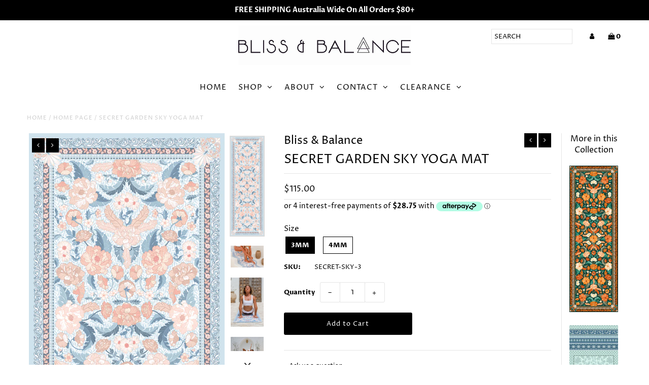

--- FILE ---
content_type: text/html; charset=utf-8
request_url: https://blissandbalance.com.au/collections/frontpage/products/secret-garden-sky-yoga-mat
body_size: 31108
content:
<!DOCTYPE html>
<!--[if lt IE 7 ]><html class="ie ie6" lang="en"> <![endif]-->
<!--[if IE 7 ]><html class="ie ie7" lang="en"> <![endif]-->
<!--[if IE 8 ]><html class="ie ie8" lang="en"> <![endif]-->
<!--[if (gte IE 9)|!(IE)]><!--><html lang="en" class="no-js"> <!--<![endif]-->
<head> 

  

<meta name="facebook-domain-verification" content="gd7of4ut7p5hdfcdu812q1afhxicqa" />

  
  <meta charset="utf-8" />

  <!-- Add any tracking or verification meta content below this line -->
  <!-- Facebook or Google Analytics tracking should be placed in your Online store > Preferences and not your theme -->

  <!-- Meta content
================================================== -->

  <title>
    SECRET GARDEN SKY YOGA MAT &ndash; Bliss &amp; Balance
  </title>
  
  <meta name="description" content="  Arrive into your very own SECRET GARDEN when you step on to this mat. It is intriguing, it combines mystery and surprise and the idea of a place that is just for you, a private hideaway where you can practice to your hearts content in this secret haven.   ECO YOGA MAT DETAILS &amp;amp; FEATURES Materials: Microfibre vega" />
  
  <link rel="canonical" href="https://blissandbalance.com.au/products/secret-garden-sky-yoga-mat" />

  

<meta property="og:type" content="product">
<meta property="og:title" content="SECRET GARDEN SKY YOGA MAT">
<meta property="og:url" content="https://blissandbalance.com.au/products/secret-garden-sky-yoga-mat">
<meta property="og:description" content=" 
Arrive into your very own SECRET GARDEN when you step on to this mat. It is intriguing, it combines mystery and surprise and the idea of a place that is just for you, a private hideaway where you can practice to your hearts content in this secret haven.
 
ECO YOGA MAT DETAILS &amp;amp; FEATURES
Materials: Microfibre vegan suede top made from recycled plastic bottles, bonded to biodegradable natural tree rubber and printed with water based inks.
Eco Friendly: Free from nasties like PVC, chlorine, silicone, toxic glue and phthalates.
Dimensions: Longer than other yoga mats at 1830mm x 610mm x 3 or 4mm
Weight: 2.5kg (3mm) &amp;amp; 2.9kg (4mm)
Each Mat Includes:

Carry/Stretch Strap for easy travel and getting into those harder poses.

Comes wrapped in paper care instructions and packaged in it’s own custom printed cardboard box for extra protection.

 
Our mats are made of a luxurious microfibre vegan suede top made from recycled plastic bottles, bonded to 100% natural biodegradable tree rubber and printed with water based inks that won’t run or fade.
Eco friendly and free from all the nasties like PVC, chlorine, silicone, toxic glue and phthalates. This ensures there is no toxic smell to ruin your zen.
Both sides offer a responsive grip to stop you slipping around in your practice and to stop the mat from bunching under you. Once you warm up the grip is even greater, the more you sweat the better! Alternatively, you can lightly spray the mat with water before practice for improved grip.
Perfect for all yoga (especially the hot stuff), pilates and other exercise or meditation.">

<meta property="og:image" content="http://blissandbalance.com.au/cdn/shop/products/SecretyGardenSkyforWeb_grande.png?v=1634772273">
<meta property="og:image:secure_url" content="https://blissandbalance.com.au/cdn/shop/products/SecretyGardenSkyforWeb_grande.png?v=1634772273">

<meta property="og:image" content="http://blissandbalance.com.au/cdn/shop/files/1Y6A9320_grande.jpg?v=1687393280">
<meta property="og:image:secure_url" content="https://blissandbalance.com.au/cdn/shop/files/1Y6A9320_grande.jpg?v=1687393280">

<meta property="og:image" content="http://blissandbalance.com.au/cdn/shop/files/IMG_1987_grande.jpg?v=1687393280">
<meta property="og:image:secure_url" content="https://blissandbalance.com.au/cdn/shop/files/IMG_1987_grande.jpg?v=1687393280">

<meta property="og:price:amount" content="115.00">
<meta property="og:price:currency" content="AUD">

<meta property="og:site_name" content="Bliss &amp; Balance">



<meta name="twitter:card" content="summary">


<meta name="twitter:site" content="@">


<meta name="twitter:title" content="SECRET GARDEN SKY YOGA MAT">
<meta name="twitter:description" content=" 
Arrive into your very own SECRET GARDEN when you step on to this mat. It is intriguing, it combines mystery and surprise and the idea of a place that is just for you, a private hideaway where you ca">
<meta name="twitter:image" content="https://blissandbalance.com.au/cdn/shop/products/SecretyGardenSkyforWeb_large.png?v=1634772273">
<meta name="twitter:image:width" content="480">
<meta name="twitter:image:height" content="480">


  <!-- CSS
================================================== -->

  <link href="//blissandbalance.com.au/cdn/shop/t/5/assets/stylesheet.css?v=175466957185577048051768344617" rel="stylesheet" type="text/css" media="all" />
  <link href="//blissandbalance.com.au/cdn/shop/t/5/assets/font-awesome.css?v=98795270751561101151591918322" rel="stylesheet" type="text/css" media="all" />
  <link href="//blissandbalance.com.au/cdn/shop/t/5/assets/queries.css?v=123096039991273471921591918350" rel="stylesheet" type="text/css" media="all" />

  <!-- Typography
================================================== -->

    
    
  
  
  

  
  

  
    
  
  
     

  
     

  
    

  
       

  
    
  
  
  
  
  
  
  
  
      

  
   
  
  
     
  
  
      

  
   

  
   

  
   

  <!-- JS
================================================== -->

  <script src="//ajax.googleapis.com/ajax/libs/jquery/2.2.4/jquery.min.js" type="text/javascript"></script>
  <script src="//unpkg.com/eventemitter3@5.0.0/dist/eventemitter3.umd.min.js" type="text/javascript"></script>
  
  
<script src="//blissandbalance.com.au/cdn/shop/t/5/assets/theme.js?v=83569304208367768781687214601" type="text/javascript"></script>
  <script src="//blissandbalance.com.au/cdn/shopifycloud/storefront/assets/themes_support/option_selection-b017cd28.js" type="text/javascript"></script>
  <script src="//blissandbalance.com.au/cdn/shop/t/5/assets/jquery.fs.shifter.js?v=49917305197206640071591918333" type="text/javascript"></script>
  
  <meta name="viewport" content="width=device-width, initial-scale=1, maximum-scale=1, user-scalable=no">

  <!-- Favicons
================================================== -->

  <link rel="shortcut icon" href="//blissandbalance.com.au/cdn/shop/t/5/assets/favicon.png?v=47865184553431576941654647892">

  

  <script>window.performance && window.performance.mark && window.performance.mark('shopify.content_for_header.start');</script><meta name="google-site-verification" content="F0WzGx7H-1Sy3GeLXRIiqtnz6-bV2tOX_VHKhEFhVCM">
<meta id="shopify-digital-wallet" name="shopify-digital-wallet" content="/15736463/digital_wallets/dialog">
<meta name="shopify-checkout-api-token" content="c46e11e9145341e94bfc7c6c2f34a366">
<meta id="in-context-paypal-metadata" data-shop-id="15736463" data-venmo-supported="false" data-environment="production" data-locale="en_US" data-paypal-v4="true" data-currency="AUD">
<link rel="alternate" type="application/json+oembed" href="https://blissandbalance.com.au/products/secret-garden-sky-yoga-mat.oembed">
<script async="async" src="/checkouts/internal/preloads.js?locale=en-AU"></script>
<link rel="preconnect" href="https://shop.app" crossorigin="anonymous">
<script async="async" src="https://shop.app/checkouts/internal/preloads.js?locale=en-AU&shop_id=15736463" crossorigin="anonymous"></script>
<script id="apple-pay-shop-capabilities" type="application/json">{"shopId":15736463,"countryCode":"AU","currencyCode":"AUD","merchantCapabilities":["supports3DS"],"merchantId":"gid:\/\/shopify\/Shop\/15736463","merchantName":"Bliss \u0026 Balance","requiredBillingContactFields":["postalAddress","email"],"requiredShippingContactFields":["postalAddress","email"],"shippingType":"shipping","supportedNetworks":["visa","masterCard","amex","jcb"],"total":{"type":"pending","label":"Bliss \u0026 Balance","amount":"1.00"},"shopifyPaymentsEnabled":true,"supportsSubscriptions":true}</script>
<script id="shopify-features" type="application/json">{"accessToken":"c46e11e9145341e94bfc7c6c2f34a366","betas":["rich-media-storefront-analytics"],"domain":"blissandbalance.com.au","predictiveSearch":true,"shopId":15736463,"locale":"en"}</script>
<script>var Shopify = Shopify || {};
Shopify.shop = "bliss-balance.myshopify.com";
Shopify.locale = "en";
Shopify.currency = {"active":"AUD","rate":"1.0"};
Shopify.country = "AU";
Shopify.theme = {"name":"Fashionopolism Aaron Smells","id":101731565721,"schema_name":"Fashionopolism","schema_version":"5.4","theme_store_id":141,"role":"main"};
Shopify.theme.handle = "null";
Shopify.theme.style = {"id":null,"handle":null};
Shopify.cdnHost = "blissandbalance.com.au/cdn";
Shopify.routes = Shopify.routes || {};
Shopify.routes.root = "/";</script>
<script type="module">!function(o){(o.Shopify=o.Shopify||{}).modules=!0}(window);</script>
<script>!function(o){function n(){var o=[];function n(){o.push(Array.prototype.slice.apply(arguments))}return n.q=o,n}var t=o.Shopify=o.Shopify||{};t.loadFeatures=n(),t.autoloadFeatures=n()}(window);</script>
<script>
  window.ShopifyPay = window.ShopifyPay || {};
  window.ShopifyPay.apiHost = "shop.app\/pay";
  window.ShopifyPay.redirectState = null;
</script>
<script id="shop-js-analytics" type="application/json">{"pageType":"product"}</script>
<script defer="defer" async type="module" src="//blissandbalance.com.au/cdn/shopifycloud/shop-js/modules/v2/client.init-shop-cart-sync_BT-GjEfc.en.esm.js"></script>
<script defer="defer" async type="module" src="//blissandbalance.com.au/cdn/shopifycloud/shop-js/modules/v2/chunk.common_D58fp_Oc.esm.js"></script>
<script defer="defer" async type="module" src="//blissandbalance.com.au/cdn/shopifycloud/shop-js/modules/v2/chunk.modal_xMitdFEc.esm.js"></script>
<script type="module">
  await import("//blissandbalance.com.au/cdn/shopifycloud/shop-js/modules/v2/client.init-shop-cart-sync_BT-GjEfc.en.esm.js");
await import("//blissandbalance.com.au/cdn/shopifycloud/shop-js/modules/v2/chunk.common_D58fp_Oc.esm.js");
await import("//blissandbalance.com.au/cdn/shopifycloud/shop-js/modules/v2/chunk.modal_xMitdFEc.esm.js");

  window.Shopify.SignInWithShop?.initShopCartSync?.({"fedCMEnabled":true,"windoidEnabled":true});

</script>
<script>
  window.Shopify = window.Shopify || {};
  if (!window.Shopify.featureAssets) window.Shopify.featureAssets = {};
  window.Shopify.featureAssets['shop-js'] = {"shop-cart-sync":["modules/v2/client.shop-cart-sync_DZOKe7Ll.en.esm.js","modules/v2/chunk.common_D58fp_Oc.esm.js","modules/v2/chunk.modal_xMitdFEc.esm.js"],"init-fed-cm":["modules/v2/client.init-fed-cm_B6oLuCjv.en.esm.js","modules/v2/chunk.common_D58fp_Oc.esm.js","modules/v2/chunk.modal_xMitdFEc.esm.js"],"shop-cash-offers":["modules/v2/client.shop-cash-offers_D2sdYoxE.en.esm.js","modules/v2/chunk.common_D58fp_Oc.esm.js","modules/v2/chunk.modal_xMitdFEc.esm.js"],"shop-login-button":["modules/v2/client.shop-login-button_QeVjl5Y3.en.esm.js","modules/v2/chunk.common_D58fp_Oc.esm.js","modules/v2/chunk.modal_xMitdFEc.esm.js"],"pay-button":["modules/v2/client.pay-button_DXTOsIq6.en.esm.js","modules/v2/chunk.common_D58fp_Oc.esm.js","modules/v2/chunk.modal_xMitdFEc.esm.js"],"shop-button":["modules/v2/client.shop-button_DQZHx9pm.en.esm.js","modules/v2/chunk.common_D58fp_Oc.esm.js","modules/v2/chunk.modal_xMitdFEc.esm.js"],"avatar":["modules/v2/client.avatar_BTnouDA3.en.esm.js"],"init-windoid":["modules/v2/client.init-windoid_CR1B-cfM.en.esm.js","modules/v2/chunk.common_D58fp_Oc.esm.js","modules/v2/chunk.modal_xMitdFEc.esm.js"],"init-shop-for-new-customer-accounts":["modules/v2/client.init-shop-for-new-customer-accounts_C_vY_xzh.en.esm.js","modules/v2/client.shop-login-button_QeVjl5Y3.en.esm.js","modules/v2/chunk.common_D58fp_Oc.esm.js","modules/v2/chunk.modal_xMitdFEc.esm.js"],"init-shop-email-lookup-coordinator":["modules/v2/client.init-shop-email-lookup-coordinator_BI7n9ZSv.en.esm.js","modules/v2/chunk.common_D58fp_Oc.esm.js","modules/v2/chunk.modal_xMitdFEc.esm.js"],"init-shop-cart-sync":["modules/v2/client.init-shop-cart-sync_BT-GjEfc.en.esm.js","modules/v2/chunk.common_D58fp_Oc.esm.js","modules/v2/chunk.modal_xMitdFEc.esm.js"],"shop-toast-manager":["modules/v2/client.shop-toast-manager_DiYdP3xc.en.esm.js","modules/v2/chunk.common_D58fp_Oc.esm.js","modules/v2/chunk.modal_xMitdFEc.esm.js"],"init-customer-accounts":["modules/v2/client.init-customer-accounts_D9ZNqS-Q.en.esm.js","modules/v2/client.shop-login-button_QeVjl5Y3.en.esm.js","modules/v2/chunk.common_D58fp_Oc.esm.js","modules/v2/chunk.modal_xMitdFEc.esm.js"],"init-customer-accounts-sign-up":["modules/v2/client.init-customer-accounts-sign-up_iGw4briv.en.esm.js","modules/v2/client.shop-login-button_QeVjl5Y3.en.esm.js","modules/v2/chunk.common_D58fp_Oc.esm.js","modules/v2/chunk.modal_xMitdFEc.esm.js"],"shop-follow-button":["modules/v2/client.shop-follow-button_CqMgW2wH.en.esm.js","modules/v2/chunk.common_D58fp_Oc.esm.js","modules/v2/chunk.modal_xMitdFEc.esm.js"],"checkout-modal":["modules/v2/client.checkout-modal_xHeaAweL.en.esm.js","modules/v2/chunk.common_D58fp_Oc.esm.js","modules/v2/chunk.modal_xMitdFEc.esm.js"],"shop-login":["modules/v2/client.shop-login_D91U-Q7h.en.esm.js","modules/v2/chunk.common_D58fp_Oc.esm.js","modules/v2/chunk.modal_xMitdFEc.esm.js"],"lead-capture":["modules/v2/client.lead-capture_BJmE1dJe.en.esm.js","modules/v2/chunk.common_D58fp_Oc.esm.js","modules/v2/chunk.modal_xMitdFEc.esm.js"],"payment-terms":["modules/v2/client.payment-terms_Ci9AEqFq.en.esm.js","modules/v2/chunk.common_D58fp_Oc.esm.js","modules/v2/chunk.modal_xMitdFEc.esm.js"]};
</script>
<script>(function() {
  var isLoaded = false;
  function asyncLoad() {
    if (isLoaded) return;
    isLoaded = true;
    var urls = ["https:\/\/cdn.nfcube.com\/instafeed-4e083d2131a893d53b90d136204a08dc.js?shop=bliss-balance.myshopify.com"];
    for (var i = 0; i < urls.length; i++) {
      var s = document.createElement('script');
      s.type = 'text/javascript';
      s.async = true;
      s.src = urls[i];
      var x = document.getElementsByTagName('script')[0];
      x.parentNode.insertBefore(s, x);
    }
  };
  if(window.attachEvent) {
    window.attachEvent('onload', asyncLoad);
  } else {
    window.addEventListener('load', asyncLoad, false);
  }
})();</script>
<script id="__st">var __st={"a":15736463,"offset":39600,"reqid":"7500f8ac-26d1-40d2-aa67-25e2ab573846-1769114829","pageurl":"blissandbalance.com.au\/collections\/frontpage\/products\/secret-garden-sky-yoga-mat","u":"b00a54bb93b9","p":"product","rtyp":"product","rid":7148837830809};</script>
<script>window.ShopifyPaypalV4VisibilityTracking = true;</script>
<script id="captcha-bootstrap">!function(){'use strict';const t='contact',e='account',n='new_comment',o=[[t,t],['blogs',n],['comments',n],[t,'customer']],c=[[e,'customer_login'],[e,'guest_login'],[e,'recover_customer_password'],[e,'create_customer']],r=t=>t.map((([t,e])=>`form[action*='/${t}']:not([data-nocaptcha='true']) input[name='form_type'][value='${e}']`)).join(','),a=t=>()=>t?[...document.querySelectorAll(t)].map((t=>t.form)):[];function s(){const t=[...o],e=r(t);return a(e)}const i='password',u='form_key',d=['recaptcha-v3-token','g-recaptcha-response','h-captcha-response',i],f=()=>{try{return window.sessionStorage}catch{return}},m='__shopify_v',_=t=>t.elements[u];function p(t,e,n=!1){try{const o=window.sessionStorage,c=JSON.parse(o.getItem(e)),{data:r}=function(t){const{data:e,action:n}=t;return t[m]||n?{data:e,action:n}:{data:t,action:n}}(c);for(const[e,n]of Object.entries(r))t.elements[e]&&(t.elements[e].value=n);n&&o.removeItem(e)}catch(o){console.error('form repopulation failed',{error:o})}}const l='form_type',E='cptcha';function T(t){t.dataset[E]=!0}const w=window,h=w.document,L='Shopify',v='ce_forms',y='captcha';let A=!1;((t,e)=>{const n=(g='f06e6c50-85a8-45c8-87d0-21a2b65856fe',I='https://cdn.shopify.com/shopifycloud/storefront-forms-hcaptcha/ce_storefront_forms_captcha_hcaptcha.v1.5.2.iife.js',D={infoText:'Protected by hCaptcha',privacyText:'Privacy',termsText:'Terms'},(t,e,n)=>{const o=w[L][v],c=o.bindForm;if(c)return c(t,g,e,D).then(n);var r;o.q.push([[t,g,e,D],n]),r=I,A||(h.body.append(Object.assign(h.createElement('script'),{id:'captcha-provider',async:!0,src:r})),A=!0)});var g,I,D;w[L]=w[L]||{},w[L][v]=w[L][v]||{},w[L][v].q=[],w[L][y]=w[L][y]||{},w[L][y].protect=function(t,e){n(t,void 0,e),T(t)},Object.freeze(w[L][y]),function(t,e,n,w,h,L){const[v,y,A,g]=function(t,e,n){const i=e?o:[],u=t?c:[],d=[...i,...u],f=r(d),m=r(i),_=r(d.filter((([t,e])=>n.includes(e))));return[a(f),a(m),a(_),s()]}(w,h,L),I=t=>{const e=t.target;return e instanceof HTMLFormElement?e:e&&e.form},D=t=>v().includes(t);t.addEventListener('submit',(t=>{const e=I(t);if(!e)return;const n=D(e)&&!e.dataset.hcaptchaBound&&!e.dataset.recaptchaBound,o=_(e),c=g().includes(e)&&(!o||!o.value);(n||c)&&t.preventDefault(),c&&!n&&(function(t){try{if(!f())return;!function(t){const e=f();if(!e)return;const n=_(t);if(!n)return;const o=n.value;o&&e.removeItem(o)}(t);const e=Array.from(Array(32),(()=>Math.random().toString(36)[2])).join('');!function(t,e){_(t)||t.append(Object.assign(document.createElement('input'),{type:'hidden',name:u})),t.elements[u].value=e}(t,e),function(t,e){const n=f();if(!n)return;const o=[...t.querySelectorAll(`input[type='${i}']`)].map((({name:t})=>t)),c=[...d,...o],r={};for(const[a,s]of new FormData(t).entries())c.includes(a)||(r[a]=s);n.setItem(e,JSON.stringify({[m]:1,action:t.action,data:r}))}(t,e)}catch(e){console.error('failed to persist form',e)}}(e),e.submit())}));const S=(t,e)=>{t&&!t.dataset[E]&&(n(t,e.some((e=>e===t))),T(t))};for(const o of['focusin','change'])t.addEventListener(o,(t=>{const e=I(t);D(e)&&S(e,y())}));const B=e.get('form_key'),M=e.get(l),P=B&&M;t.addEventListener('DOMContentLoaded',(()=>{const t=y();if(P)for(const e of t)e.elements[l].value===M&&p(e,B);[...new Set([...A(),...v().filter((t=>'true'===t.dataset.shopifyCaptcha))])].forEach((e=>S(e,t)))}))}(h,new URLSearchParams(w.location.search),n,t,e,['guest_login'])})(!0,!0)}();</script>
<script integrity="sha256-4kQ18oKyAcykRKYeNunJcIwy7WH5gtpwJnB7kiuLZ1E=" data-source-attribution="shopify.loadfeatures" defer="defer" src="//blissandbalance.com.au/cdn/shopifycloud/storefront/assets/storefront/load_feature-a0a9edcb.js" crossorigin="anonymous"></script>
<script crossorigin="anonymous" defer="defer" src="//blissandbalance.com.au/cdn/shopifycloud/storefront/assets/shopify_pay/storefront-65b4c6d7.js?v=20250812"></script>
<script data-source-attribution="shopify.dynamic_checkout.dynamic.init">var Shopify=Shopify||{};Shopify.PaymentButton=Shopify.PaymentButton||{isStorefrontPortableWallets:!0,init:function(){window.Shopify.PaymentButton.init=function(){};var t=document.createElement("script");t.src="https://blissandbalance.com.au/cdn/shopifycloud/portable-wallets/latest/portable-wallets.en.js",t.type="module",document.head.appendChild(t)}};
</script>
<script data-source-attribution="shopify.dynamic_checkout.buyer_consent">
  function portableWalletsHideBuyerConsent(e){var t=document.getElementById("shopify-buyer-consent"),n=document.getElementById("shopify-subscription-policy-button");t&&n&&(t.classList.add("hidden"),t.setAttribute("aria-hidden","true"),n.removeEventListener("click",e))}function portableWalletsShowBuyerConsent(e){var t=document.getElementById("shopify-buyer-consent"),n=document.getElementById("shopify-subscription-policy-button");t&&n&&(t.classList.remove("hidden"),t.removeAttribute("aria-hidden"),n.addEventListener("click",e))}window.Shopify?.PaymentButton&&(window.Shopify.PaymentButton.hideBuyerConsent=portableWalletsHideBuyerConsent,window.Shopify.PaymentButton.showBuyerConsent=portableWalletsShowBuyerConsent);
</script>
<script data-source-attribution="shopify.dynamic_checkout.cart.bootstrap">document.addEventListener("DOMContentLoaded",(function(){function t(){return document.querySelector("shopify-accelerated-checkout-cart, shopify-accelerated-checkout")}if(t())Shopify.PaymentButton.init();else{new MutationObserver((function(e,n){t()&&(Shopify.PaymentButton.init(),n.disconnect())})).observe(document.body,{childList:!0,subtree:!0})}}));
</script>
<link id="shopify-accelerated-checkout-styles" rel="stylesheet" media="screen" href="https://blissandbalance.com.au/cdn/shopifycloud/portable-wallets/latest/accelerated-checkout-backwards-compat.css" crossorigin="anonymous">
<style id="shopify-accelerated-checkout-cart">
        #shopify-buyer-consent {
  margin-top: 1em;
  display: inline-block;
  width: 100%;
}

#shopify-buyer-consent.hidden {
  display: none;
}

#shopify-subscription-policy-button {
  background: none;
  border: none;
  padding: 0;
  text-decoration: underline;
  font-size: inherit;
  cursor: pointer;
}

#shopify-subscription-policy-button::before {
  box-shadow: none;
}

      </style>

<script>window.performance && window.performance.mark && window.performance.mark('shopify.content_for_header.end');</script>

  
  <script type="text/javascript">(function e(){var e=document.createElement("script");e.type="text/javascript",e.async=true,e.src="//staticw2.yotpo.com/nDO8UbMyYvhektSoPL7u6UldRjxkpeET0zM4TVbn/widget.js";var t=document.getElementsByTagName("script")[0];t.parentNode.insertBefore(e,t)})();</script>
  
  <!-- Hotjar Tracking Code for blissandbalance.com.au -->
<script>
    (function(h,o,t,j,a,r){
        h.hj=h.hj||function(){(h.hj.q=h.hj.q||[]).push(arguments)};
        h._hjSettings={hjid:1106959,hjsv:6};
        a=o.getElementsByTagName('head')[0];
        r=o.createElement('script');r.async=1;
        r.src=t+h._hjSettings.hjid+j+h._hjSettings.hjsv;
        a.appendChild(r);
    })(window,document,'https://static.hotjar.com/c/hotjar-','.js?sv=');
</script>


<!-- Global site tag (gtag.js) - Google Ads: 864404051 -->
<script async src="https://www.googletagmanager.com/gtag/js?id=AW-864404051"></script>
<script>
  window.dataLayer = window.dataLayer || [];
  function gtag(){dataLayer.push(arguments);}
  gtag('js', new Date());

  gtag('config', 'AW-864404051');
</script>
  
  
<link href="https://monorail-edge.shopifysvc.com" rel="dns-prefetch">
<script>(function(){if ("sendBeacon" in navigator && "performance" in window) {try {var session_token_from_headers = performance.getEntriesByType('navigation')[0].serverTiming.find(x => x.name == '_s').description;} catch {var session_token_from_headers = undefined;}var session_cookie_matches = document.cookie.match(/_shopify_s=([^;]*)/);var session_token_from_cookie = session_cookie_matches && session_cookie_matches.length === 2 ? session_cookie_matches[1] : "";var session_token = session_token_from_headers || session_token_from_cookie || "";function handle_abandonment_event(e) {var entries = performance.getEntries().filter(function(entry) {return /monorail-edge.shopifysvc.com/.test(entry.name);});if (!window.abandonment_tracked && entries.length === 0) {window.abandonment_tracked = true;var currentMs = Date.now();var navigation_start = performance.timing.navigationStart;var payload = {shop_id: 15736463,url: window.location.href,navigation_start,duration: currentMs - navigation_start,session_token,page_type: "product"};window.navigator.sendBeacon("https://monorail-edge.shopifysvc.com/v1/produce", JSON.stringify({schema_id: "online_store_buyer_site_abandonment/1.1",payload: payload,metadata: {event_created_at_ms: currentMs,event_sent_at_ms: currentMs}}));}}window.addEventListener('pagehide', handle_abandonment_event);}}());</script>
<script id="web-pixels-manager-setup">(function e(e,d,r,n,o){if(void 0===o&&(o={}),!Boolean(null===(a=null===(i=window.Shopify)||void 0===i?void 0:i.analytics)||void 0===a?void 0:a.replayQueue)){var i,a;window.Shopify=window.Shopify||{};var t=window.Shopify;t.analytics=t.analytics||{};var s=t.analytics;s.replayQueue=[],s.publish=function(e,d,r){return s.replayQueue.push([e,d,r]),!0};try{self.performance.mark("wpm:start")}catch(e){}var l=function(){var e={modern:/Edge?\/(1{2}[4-9]|1[2-9]\d|[2-9]\d{2}|\d{4,})\.\d+(\.\d+|)|Firefox\/(1{2}[4-9]|1[2-9]\d|[2-9]\d{2}|\d{4,})\.\d+(\.\d+|)|Chrom(ium|e)\/(9{2}|\d{3,})\.\d+(\.\d+|)|(Maci|X1{2}).+ Version\/(15\.\d+|(1[6-9]|[2-9]\d|\d{3,})\.\d+)([,.]\d+|)( \(\w+\)|)( Mobile\/\w+|) Safari\/|Chrome.+OPR\/(9{2}|\d{3,})\.\d+\.\d+|(CPU[ +]OS|iPhone[ +]OS|CPU[ +]iPhone|CPU IPhone OS|CPU iPad OS)[ +]+(15[._]\d+|(1[6-9]|[2-9]\d|\d{3,})[._]\d+)([._]\d+|)|Android:?[ /-](13[3-9]|1[4-9]\d|[2-9]\d{2}|\d{4,})(\.\d+|)(\.\d+|)|Android.+Firefox\/(13[5-9]|1[4-9]\d|[2-9]\d{2}|\d{4,})\.\d+(\.\d+|)|Android.+Chrom(ium|e)\/(13[3-9]|1[4-9]\d|[2-9]\d{2}|\d{4,})\.\d+(\.\d+|)|SamsungBrowser\/([2-9]\d|\d{3,})\.\d+/,legacy:/Edge?\/(1[6-9]|[2-9]\d|\d{3,})\.\d+(\.\d+|)|Firefox\/(5[4-9]|[6-9]\d|\d{3,})\.\d+(\.\d+|)|Chrom(ium|e)\/(5[1-9]|[6-9]\d|\d{3,})\.\d+(\.\d+|)([\d.]+$|.*Safari\/(?![\d.]+ Edge\/[\d.]+$))|(Maci|X1{2}).+ Version\/(10\.\d+|(1[1-9]|[2-9]\d|\d{3,})\.\d+)([,.]\d+|)( \(\w+\)|)( Mobile\/\w+|) Safari\/|Chrome.+OPR\/(3[89]|[4-9]\d|\d{3,})\.\d+\.\d+|(CPU[ +]OS|iPhone[ +]OS|CPU[ +]iPhone|CPU IPhone OS|CPU iPad OS)[ +]+(10[._]\d+|(1[1-9]|[2-9]\d|\d{3,})[._]\d+)([._]\d+|)|Android:?[ /-](13[3-9]|1[4-9]\d|[2-9]\d{2}|\d{4,})(\.\d+|)(\.\d+|)|Mobile Safari.+OPR\/([89]\d|\d{3,})\.\d+\.\d+|Android.+Firefox\/(13[5-9]|1[4-9]\d|[2-9]\d{2}|\d{4,})\.\d+(\.\d+|)|Android.+Chrom(ium|e)\/(13[3-9]|1[4-9]\d|[2-9]\d{2}|\d{4,})\.\d+(\.\d+|)|Android.+(UC? ?Browser|UCWEB|U3)[ /]?(15\.([5-9]|\d{2,})|(1[6-9]|[2-9]\d|\d{3,})\.\d+)\.\d+|SamsungBrowser\/(5\.\d+|([6-9]|\d{2,})\.\d+)|Android.+MQ{2}Browser\/(14(\.(9|\d{2,})|)|(1[5-9]|[2-9]\d|\d{3,})(\.\d+|))(\.\d+|)|K[Aa][Ii]OS\/(3\.\d+|([4-9]|\d{2,})\.\d+)(\.\d+|)/},d=e.modern,r=e.legacy,n=navigator.userAgent;return n.match(d)?"modern":n.match(r)?"legacy":"unknown"}(),u="modern"===l?"modern":"legacy",c=(null!=n?n:{modern:"",legacy:""})[u],f=function(e){return[e.baseUrl,"/wpm","/b",e.hashVersion,"modern"===e.buildTarget?"m":"l",".js"].join("")}({baseUrl:d,hashVersion:r,buildTarget:u}),m=function(e){var d=e.version,r=e.bundleTarget,n=e.surface,o=e.pageUrl,i=e.monorailEndpoint;return{emit:function(e){var a=e.status,t=e.errorMsg,s=(new Date).getTime(),l=JSON.stringify({metadata:{event_sent_at_ms:s},events:[{schema_id:"web_pixels_manager_load/3.1",payload:{version:d,bundle_target:r,page_url:o,status:a,surface:n,error_msg:t},metadata:{event_created_at_ms:s}}]});if(!i)return console&&console.warn&&console.warn("[Web Pixels Manager] No Monorail endpoint provided, skipping logging."),!1;try{return self.navigator.sendBeacon.bind(self.navigator)(i,l)}catch(e){}var u=new XMLHttpRequest;try{return u.open("POST",i,!0),u.setRequestHeader("Content-Type","text/plain"),u.send(l),!0}catch(e){return console&&console.warn&&console.warn("[Web Pixels Manager] Got an unhandled error while logging to Monorail."),!1}}}}({version:r,bundleTarget:l,surface:e.surface,pageUrl:self.location.href,monorailEndpoint:e.monorailEndpoint});try{o.browserTarget=l,function(e){var d=e.src,r=e.async,n=void 0===r||r,o=e.onload,i=e.onerror,a=e.sri,t=e.scriptDataAttributes,s=void 0===t?{}:t,l=document.createElement("script"),u=document.querySelector("head"),c=document.querySelector("body");if(l.async=n,l.src=d,a&&(l.integrity=a,l.crossOrigin="anonymous"),s)for(var f in s)if(Object.prototype.hasOwnProperty.call(s,f))try{l.dataset[f]=s[f]}catch(e){}if(o&&l.addEventListener("load",o),i&&l.addEventListener("error",i),u)u.appendChild(l);else{if(!c)throw new Error("Did not find a head or body element to append the script");c.appendChild(l)}}({src:f,async:!0,onload:function(){if(!function(){var e,d;return Boolean(null===(d=null===(e=window.Shopify)||void 0===e?void 0:e.analytics)||void 0===d?void 0:d.initialized)}()){var d=window.webPixelsManager.init(e)||void 0;if(d){var r=window.Shopify.analytics;r.replayQueue.forEach((function(e){var r=e[0],n=e[1],o=e[2];d.publishCustomEvent(r,n,o)})),r.replayQueue=[],r.publish=d.publishCustomEvent,r.visitor=d.visitor,r.initialized=!0}}},onerror:function(){return m.emit({status:"failed",errorMsg:"".concat(f," has failed to load")})},sri:function(e){var d=/^sha384-[A-Za-z0-9+/=]+$/;return"string"==typeof e&&d.test(e)}(c)?c:"",scriptDataAttributes:o}),m.emit({status:"loading"})}catch(e){m.emit({status:"failed",errorMsg:(null==e?void 0:e.message)||"Unknown error"})}}})({shopId: 15736463,storefrontBaseUrl: "https://blissandbalance.com.au",extensionsBaseUrl: "https://extensions.shopifycdn.com/cdn/shopifycloud/web-pixels-manager",monorailEndpoint: "https://monorail-edge.shopifysvc.com/unstable/produce_batch",surface: "storefront-renderer",enabledBetaFlags: ["2dca8a86"],webPixelsConfigList: [{"id":"1301774489","configuration":"{\"yotpoStoreId\":\"nDO8UbMyYvhektSoPL7u6UldRjxkpeET0zM4TVbn\"}","eventPayloadVersion":"v1","runtimeContext":"STRICT","scriptVersion":"8bb37a256888599d9a3d57f0551d3859","type":"APP","apiClientId":70132,"privacyPurposes":["ANALYTICS","MARKETING","SALE_OF_DATA"],"dataSharingAdjustments":{"protectedCustomerApprovalScopes":["read_customer_address","read_customer_email","read_customer_name","read_customer_personal_data","read_customer_phone"]}},{"id":"514916505","configuration":"{\"config\":\"{\\\"google_tag_ids\\\":[\\\"GT-PZZPGL2\\\",\\\"AW-864404051\\\"],\\\"target_country\\\":\\\"AU\\\",\\\"gtag_events\\\":[{\\\"type\\\":\\\"search\\\",\\\"action_label\\\":\\\"G-GNNHRHMWZY\\\"},{\\\"type\\\":\\\"begin_checkout\\\",\\\"action_label\\\":\\\"G-GNNHRHMWZY\\\"},{\\\"type\\\":\\\"view_item\\\",\\\"action_label\\\":[\\\"G-GNNHRHMWZY\\\",\\\"MC-X5X2XMH9M7\\\"]},{\\\"type\\\":\\\"purchase\\\",\\\"action_label\\\":[\\\"G-GNNHRHMWZY\\\",\\\"MC-X5X2XMH9M7\\\",\\\"AW-864404051\\\/UFJZCLD3lakBENOEl5wD\\\"]},{\\\"type\\\":\\\"page_view\\\",\\\"action_label\\\":[\\\"G-GNNHRHMWZY\\\",\\\"MC-X5X2XMH9M7\\\"]},{\\\"type\\\":\\\"add_payment_info\\\",\\\"action_label\\\":\\\"G-GNNHRHMWZY\\\"},{\\\"type\\\":\\\"add_to_cart\\\",\\\"action_label\\\":\\\"G-GNNHRHMWZY\\\"}],\\\"enable_monitoring_mode\\\":false}\"}","eventPayloadVersion":"v1","runtimeContext":"OPEN","scriptVersion":"b2a88bafab3e21179ed38636efcd8a93","type":"APP","apiClientId":1780363,"privacyPurposes":[],"dataSharingAdjustments":{"protectedCustomerApprovalScopes":["read_customer_address","read_customer_email","read_customer_name","read_customer_personal_data","read_customer_phone"]}},{"id":"169738393","configuration":"{\"pixel_id\":\"965149597353395\",\"pixel_type\":\"facebook_pixel\",\"metaapp_system_user_token\":\"-\"}","eventPayloadVersion":"v1","runtimeContext":"OPEN","scriptVersion":"ca16bc87fe92b6042fbaa3acc2fbdaa6","type":"APP","apiClientId":2329312,"privacyPurposes":["ANALYTICS","MARKETING","SALE_OF_DATA"],"dataSharingAdjustments":{"protectedCustomerApprovalScopes":["read_customer_address","read_customer_email","read_customer_name","read_customer_personal_data","read_customer_phone"]}},{"id":"83329177","configuration":"{\"tagID\":\"2613515756756\"}","eventPayloadVersion":"v1","runtimeContext":"STRICT","scriptVersion":"18031546ee651571ed29edbe71a3550b","type":"APP","apiClientId":3009811,"privacyPurposes":["ANALYTICS","MARKETING","SALE_OF_DATA"],"dataSharingAdjustments":{"protectedCustomerApprovalScopes":["read_customer_address","read_customer_email","read_customer_name","read_customer_personal_data","read_customer_phone"]}},{"id":"64127129","eventPayloadVersion":"v1","runtimeContext":"LAX","scriptVersion":"1","type":"CUSTOM","privacyPurposes":["MARKETING"],"name":"Meta pixel (migrated)"},{"id":"shopify-app-pixel","configuration":"{}","eventPayloadVersion":"v1","runtimeContext":"STRICT","scriptVersion":"0450","apiClientId":"shopify-pixel","type":"APP","privacyPurposes":["ANALYTICS","MARKETING"]},{"id":"shopify-custom-pixel","eventPayloadVersion":"v1","runtimeContext":"LAX","scriptVersion":"0450","apiClientId":"shopify-pixel","type":"CUSTOM","privacyPurposes":["ANALYTICS","MARKETING"]}],isMerchantRequest: false,initData: {"shop":{"name":"Bliss \u0026 Balance","paymentSettings":{"currencyCode":"AUD"},"myshopifyDomain":"bliss-balance.myshopify.com","countryCode":"AU","storefrontUrl":"https:\/\/blissandbalance.com.au"},"customer":null,"cart":null,"checkout":null,"productVariants":[{"price":{"amount":115.0,"currencyCode":"AUD"},"product":{"title":"SECRET GARDEN SKY YOGA MAT","vendor":"Bliss \u0026 Balance","id":"7148837830809","untranslatedTitle":"SECRET GARDEN SKY YOGA MAT","url":"\/products\/secret-garden-sky-yoga-mat","type":""},"id":"41381363253401","image":{"src":"\/\/blissandbalance.com.au\/cdn\/shop\/products\/SecretyGardenSkyforWeb.png?v=1634772273"},"sku":"SECRET-SKY-3","title":"3mm","untranslatedTitle":"3mm"},{"price":{"amount":135.0,"currencyCode":"AUD"},"product":{"title":"SECRET GARDEN SKY YOGA MAT","vendor":"Bliss \u0026 Balance","id":"7148837830809","untranslatedTitle":"SECRET GARDEN SKY YOGA MAT","url":"\/products\/secret-garden-sky-yoga-mat","type":""},"id":"41381363286169","image":{"src":"\/\/blissandbalance.com.au\/cdn\/shop\/products\/SecretyGardenSkyforWeb.png?v=1634772273"},"sku":"SECRET-SKY-4","title":"4mm","untranslatedTitle":"4mm"}],"purchasingCompany":null},},"https://blissandbalance.com.au/cdn","fcfee988w5aeb613cpc8e4bc33m6693e112",{"modern":"","legacy":""},{"shopId":"15736463","storefrontBaseUrl":"https:\/\/blissandbalance.com.au","extensionBaseUrl":"https:\/\/extensions.shopifycdn.com\/cdn\/shopifycloud\/web-pixels-manager","surface":"storefront-renderer","enabledBetaFlags":"[\"2dca8a86\"]","isMerchantRequest":"false","hashVersion":"fcfee988w5aeb613cpc8e4bc33m6693e112","publish":"custom","events":"[[\"page_viewed\",{}],[\"product_viewed\",{\"productVariant\":{\"price\":{\"amount\":115.0,\"currencyCode\":\"AUD\"},\"product\":{\"title\":\"SECRET GARDEN SKY YOGA MAT\",\"vendor\":\"Bliss \u0026 Balance\",\"id\":\"7148837830809\",\"untranslatedTitle\":\"SECRET GARDEN SKY YOGA MAT\",\"url\":\"\/products\/secret-garden-sky-yoga-mat\",\"type\":\"\"},\"id\":\"41381363253401\",\"image\":{\"src\":\"\/\/blissandbalance.com.au\/cdn\/shop\/products\/SecretyGardenSkyforWeb.png?v=1634772273\"},\"sku\":\"SECRET-SKY-3\",\"title\":\"3mm\",\"untranslatedTitle\":\"3mm\"}}]]"});</script><script>
  window.ShopifyAnalytics = window.ShopifyAnalytics || {};
  window.ShopifyAnalytics.meta = window.ShopifyAnalytics.meta || {};
  window.ShopifyAnalytics.meta.currency = 'AUD';
  var meta = {"product":{"id":7148837830809,"gid":"gid:\/\/shopify\/Product\/7148837830809","vendor":"Bliss \u0026 Balance","type":"","handle":"secret-garden-sky-yoga-mat","variants":[{"id":41381363253401,"price":11500,"name":"SECRET GARDEN SKY YOGA MAT - 3mm","public_title":"3mm","sku":"SECRET-SKY-3"},{"id":41381363286169,"price":13500,"name":"SECRET GARDEN SKY YOGA MAT - 4mm","public_title":"4mm","sku":"SECRET-SKY-4"}],"remote":false},"page":{"pageType":"product","resourceType":"product","resourceId":7148837830809,"requestId":"7500f8ac-26d1-40d2-aa67-25e2ab573846-1769114829"}};
  for (var attr in meta) {
    window.ShopifyAnalytics.meta[attr] = meta[attr];
  }
</script>
<script class="analytics">
  (function () {
    var customDocumentWrite = function(content) {
      var jquery = null;

      if (window.jQuery) {
        jquery = window.jQuery;
      } else if (window.Checkout && window.Checkout.$) {
        jquery = window.Checkout.$;
      }

      if (jquery) {
        jquery('body').append(content);
      }
    };

    var hasLoggedConversion = function(token) {
      if (token) {
        return document.cookie.indexOf('loggedConversion=' + token) !== -1;
      }
      return false;
    }

    var setCookieIfConversion = function(token) {
      if (token) {
        var twoMonthsFromNow = new Date(Date.now());
        twoMonthsFromNow.setMonth(twoMonthsFromNow.getMonth() + 2);

        document.cookie = 'loggedConversion=' + token + '; expires=' + twoMonthsFromNow;
      }
    }

    var trekkie = window.ShopifyAnalytics.lib = window.trekkie = window.trekkie || [];
    if (trekkie.integrations) {
      return;
    }
    trekkie.methods = [
      'identify',
      'page',
      'ready',
      'track',
      'trackForm',
      'trackLink'
    ];
    trekkie.factory = function(method) {
      return function() {
        var args = Array.prototype.slice.call(arguments);
        args.unshift(method);
        trekkie.push(args);
        return trekkie;
      };
    };
    for (var i = 0; i < trekkie.methods.length; i++) {
      var key = trekkie.methods[i];
      trekkie[key] = trekkie.factory(key);
    }
    trekkie.load = function(config) {
      trekkie.config = config || {};
      trekkie.config.initialDocumentCookie = document.cookie;
      var first = document.getElementsByTagName('script')[0];
      var script = document.createElement('script');
      script.type = 'text/javascript';
      script.onerror = function(e) {
        var scriptFallback = document.createElement('script');
        scriptFallback.type = 'text/javascript';
        scriptFallback.onerror = function(error) {
                var Monorail = {
      produce: function produce(monorailDomain, schemaId, payload) {
        var currentMs = new Date().getTime();
        var event = {
          schema_id: schemaId,
          payload: payload,
          metadata: {
            event_created_at_ms: currentMs,
            event_sent_at_ms: currentMs
          }
        };
        return Monorail.sendRequest("https://" + monorailDomain + "/v1/produce", JSON.stringify(event));
      },
      sendRequest: function sendRequest(endpointUrl, payload) {
        // Try the sendBeacon API
        if (window && window.navigator && typeof window.navigator.sendBeacon === 'function' && typeof window.Blob === 'function' && !Monorail.isIos12()) {
          var blobData = new window.Blob([payload], {
            type: 'text/plain'
          });

          if (window.navigator.sendBeacon(endpointUrl, blobData)) {
            return true;
          } // sendBeacon was not successful

        } // XHR beacon

        var xhr = new XMLHttpRequest();

        try {
          xhr.open('POST', endpointUrl);
          xhr.setRequestHeader('Content-Type', 'text/plain');
          xhr.send(payload);
        } catch (e) {
          console.log(e);
        }

        return false;
      },
      isIos12: function isIos12() {
        return window.navigator.userAgent.lastIndexOf('iPhone; CPU iPhone OS 12_') !== -1 || window.navigator.userAgent.lastIndexOf('iPad; CPU OS 12_') !== -1;
      }
    };
    Monorail.produce('monorail-edge.shopifysvc.com',
      'trekkie_storefront_load_errors/1.1',
      {shop_id: 15736463,
      theme_id: 101731565721,
      app_name: "storefront",
      context_url: window.location.href,
      source_url: "//blissandbalance.com.au/cdn/s/trekkie.storefront.46a754ac07d08c656eb845cfbf513dd9a18d4ced.min.js"});

        };
        scriptFallback.async = true;
        scriptFallback.src = '//blissandbalance.com.au/cdn/s/trekkie.storefront.46a754ac07d08c656eb845cfbf513dd9a18d4ced.min.js';
        first.parentNode.insertBefore(scriptFallback, first);
      };
      script.async = true;
      script.src = '//blissandbalance.com.au/cdn/s/trekkie.storefront.46a754ac07d08c656eb845cfbf513dd9a18d4ced.min.js';
      first.parentNode.insertBefore(script, first);
    };
    trekkie.load(
      {"Trekkie":{"appName":"storefront","development":false,"defaultAttributes":{"shopId":15736463,"isMerchantRequest":null,"themeId":101731565721,"themeCityHash":"11542361148305356575","contentLanguage":"en","currency":"AUD","eventMetadataId":"178ee8e7-fba7-4ef8-8813-362ae61c967a"},"isServerSideCookieWritingEnabled":true,"monorailRegion":"shop_domain","enabledBetaFlags":["65f19447"]},"Session Attribution":{},"S2S":{"facebookCapiEnabled":true,"source":"trekkie-storefront-renderer","apiClientId":580111}}
    );

    var loaded = false;
    trekkie.ready(function() {
      if (loaded) return;
      loaded = true;

      window.ShopifyAnalytics.lib = window.trekkie;

      var originalDocumentWrite = document.write;
      document.write = customDocumentWrite;
      try { window.ShopifyAnalytics.merchantGoogleAnalytics.call(this); } catch(error) {};
      document.write = originalDocumentWrite;

      window.ShopifyAnalytics.lib.page(null,{"pageType":"product","resourceType":"product","resourceId":7148837830809,"requestId":"7500f8ac-26d1-40d2-aa67-25e2ab573846-1769114829","shopifyEmitted":true});

      var match = window.location.pathname.match(/checkouts\/(.+)\/(thank_you|post_purchase)/)
      var token = match? match[1]: undefined;
      if (!hasLoggedConversion(token)) {
        setCookieIfConversion(token);
        window.ShopifyAnalytics.lib.track("Viewed Product",{"currency":"AUD","variantId":41381363253401,"productId":7148837830809,"productGid":"gid:\/\/shopify\/Product\/7148837830809","name":"SECRET GARDEN SKY YOGA MAT - 3mm","price":"115.00","sku":"SECRET-SKY-3","brand":"Bliss \u0026 Balance","variant":"3mm","category":"","nonInteraction":true,"remote":false},undefined,undefined,{"shopifyEmitted":true});
      window.ShopifyAnalytics.lib.track("monorail:\/\/trekkie_storefront_viewed_product\/1.1",{"currency":"AUD","variantId":41381363253401,"productId":7148837830809,"productGid":"gid:\/\/shopify\/Product\/7148837830809","name":"SECRET GARDEN SKY YOGA MAT - 3mm","price":"115.00","sku":"SECRET-SKY-3","brand":"Bliss \u0026 Balance","variant":"3mm","category":"","nonInteraction":true,"remote":false,"referer":"https:\/\/blissandbalance.com.au\/collections\/frontpage\/products\/secret-garden-sky-yoga-mat"});
      }
    });


        var eventsListenerScript = document.createElement('script');
        eventsListenerScript.async = true;
        eventsListenerScript.src = "//blissandbalance.com.au/cdn/shopifycloud/storefront/assets/shop_events_listener-3da45d37.js";
        document.getElementsByTagName('head')[0].appendChild(eventsListenerScript);

})();</script>
  <script>
  if (!window.ga || (window.ga && typeof window.ga !== 'function')) {
    window.ga = function ga() {
      (window.ga.q = window.ga.q || []).push(arguments);
      if (window.Shopify && window.Shopify.analytics && typeof window.Shopify.analytics.publish === 'function') {
        window.Shopify.analytics.publish("ga_stub_called", {}, {sendTo: "google_osp_migration"});
      }
      console.error("Shopify's Google Analytics stub called with:", Array.from(arguments), "\nSee https://help.shopify.com/manual/promoting-marketing/pixels/pixel-migration#google for more information.");
    };
    if (window.Shopify && window.Shopify.analytics && typeof window.Shopify.analytics.publish === 'function') {
      window.Shopify.analytics.publish("ga_stub_initialized", {}, {sendTo: "google_osp_migration"});
    }
  }
</script>
<script
  defer
  src="https://blissandbalance.com.au/cdn/shopifycloud/perf-kit/shopify-perf-kit-3.0.4.min.js"
  data-application="storefront-renderer"
  data-shop-id="15736463"
  data-render-region="gcp-us-central1"
  data-page-type="product"
  data-theme-instance-id="101731565721"
  data-theme-name="Fashionopolism"
  data-theme-version="5.4"
  data-monorail-region="shop_domain"
  data-resource-timing-sampling-rate="10"
  data-shs="true"
  data-shs-beacon="true"
  data-shs-export-with-fetch="true"
  data-shs-logs-sample-rate="1"
  data-shs-beacon-endpoint="https://blissandbalance.com.au/api/collect"
></script>
</head>

<body class="gridlock shifter product">
  <div id="CartDrawer" class="drawer drawer--right">
  <div class="drawer__header">
    <div class="table-cell">
    <h3></h3>
    </div>
    <div class="table-cell">
    <span class="drawer__close js-drawer-close">
        Close
    </span>
    </div>
  </div>
  <div id="CartContainer"></div>
</div>
  <div id="shopify-section-mobile-navigation" class="shopify-section"><nav class="shifter-navigation no-fouc" data-section-id="mobile-navigation" data-section-type="mobile-navigation">
  <div class="search">
    <form action="/search" method="get">
      <input type="text" name="q" id="q" placeholder="SEARCH" />
    </form>
  </div>

  <ul id="accordion">
    
    
    
    <li><a href="/">Home</a></li>
    
    
    
    <li class="accordion-toggle" aria-haspopup="true" aria-expanded="false"><a href="/collections/yoga-mats">Shop</a></li>
    <div class="accordion-content">
      <ul class="sub">
        
        
        <li><a href="/collections/yoga-mats">Yoga Mats</a></li>
        
        
        
        <li><a href="/collections/yoga-blocks">Yoga Blocks</a></li>
        
        
        
        <li><a href="https://blissandbalance.com.au/collections/gift-vouchers">Gift Vouchers</a></li>
        
        
      </ul>
    </div>
    
    
    
    <li class="accordion-toggle" aria-haspopup="true" aria-expanded="false"><a href="/pages/about-us">About</a></li>
    <div class="accordion-content">
      <ul class="sub">
        
        
        <li><a href="/pages/about-us">About Us</a></li>
        
        
        
        <li><a href="/pages/benefits-of-tree-rubber">Tree Rubber</a></li>
        
        
        
        <li><a href="/pages/what-are-the-benefits-of-cork">Cork</a></li>
        
        
        
        <li><a href="/pages/i-change">i=Change</a></li>
        
        
        
        <li><a href="https://blissandbalance.com.au/blogs/news">Blog</a></li>
        
        
      </ul>
    </div>
    
    
    
    <li class="accordion-toggle" aria-haspopup="true" aria-expanded="false"><a href="/pages/contact-us">Contact</a></li>
    <div class="accordion-content">
      <ul class="sub">
        
        
        <li><a href="/pages/contact-us">Contact Us</a></li>
        
        
        
        <li><a href="/pages/faqs">FAQ&#39;S</a></li>
        
        
      </ul>
    </div>
    
    
    
    <li class="accordion-toggle" aria-haspopup="true" aria-expanded="false"><a href="/pages/clearance">Clearance</a></li>
    <div class="accordion-content">
      <ul class="sub">
        
        
        <li><a href="/collections/30-off">30% OFF</a></li>
        
        
        
        <li><a href="/collections/40-off">40% OFF</a></li>
        
        
        
        <li><a href="/collections/50-off">50% OFF</a></li>
        
        
      </ul>
    </div>
    
    
  </ul>
</nav>



</div>
  <div class="shifter-page is-moved-by-drawer" id="PageContainer">
    <div class="page-wrap">
      <div id="shopify-section-header" class="shopify-section"><div class="header-section" data-section-id="header" data-section-type="header-section"><div id="top-bar">
        
        <div class="row">
          <div class="desktop-12 tablet-6 mobile-3"><a href="/collections/yoga-mats">
                FREE SHIPPING Australia Wide On All Orders $80+
              </a></div>
        </div>
        
      </div><header>
      
      <div id="identity" class="row">
        <div id="logo" class="desktop-4 desktop-push-4 tablet-6 mobile-3">
          
<a href="/">
            <img src="//blissandbalance.com.au/cdn/shop/files/Logo_1_600x.jpg?v=1613675034" alt="Bliss &amp; Balance" itemprop="logo">
          </a>
          
        </div>

        <div class="desktop-4 tablet-6 mobile-3">
          <ul id="cart" class="tablet-3">
            
            <li>
              
              <a href="/account/login">  <i class="fa fa-user"></i></a>
              
            </li>
            
            
            <li class="cart-overview">
              <a href="/cart" class="site-header__cart-toggle js-drawer-open-right" aria-controls="CartDrawer" aria-expanded="false">
                <span class="cart-words"></span>
                &nbsp; <i class="fa fa-shopping-bag" aria-hidden="true"></i>
                <span class="CartCount">0</span>
              </a>
            </li>
            <li class="shifter-handle"><i class="fa fa-bars" aria-hidden="true"></i></li>
          </ul>

          <ul id="social-links" class="tablet-3">
            
            
              <li class="searchbox">
                <form action="/search" method="get">
                  <input type="text" name="q" id="q" placeholder="SEARCH" />
                </form>
              </li>
            
          </ul>
        </div>
      </div>
      
    </header>

    <nav id="nav" >
  
  <div id="navigation" class="row">
    <ul id="nav" class="desktop-12 mobile-3">
      
      

      
      
      
      <li><a href="/" title="">Home</a></li>
      
      

      
      
      
        <!-- How many links to show per column -->
        
        <!-- How many links in this list -->
        
        <!-- Number of links divided by number per column -->
        
        <!-- Modulo balance of total links divided by links per column -->
        
        <!-- Calculate the modulo offset -->
        

        

      <!-- Start math for calculated multi column dropdowns -->
      <li class="dropdown has_sub_menu" aria-haspopup="true" aria-expanded="false"><a href="/collections/yoga-mats" title="">Shop</a>
        
        <ul class="submenu">
        
          <li class="has_sub_menu" aria-haspopup="true" aria-expanded="false"><a href="/collections/yoga-mats">Yoga Mats</a>
             
          </li>
          
          <li class="has_sub_menu" aria-haspopup="true" aria-expanded="false"><a href="/collections/yoga-blocks">Yoga Blocks</a>
             
          </li>
          
          <li class="has_sub_menu" aria-haspopup="true" aria-expanded="false"><a href="https://blissandbalance.com.au/collections/gift-vouchers">Gift Vouchers</a>
             
          </li>
          
        </ul>
        
      </li>
      <!-- stop doing the math -->
      
      

      
      
      
        <!-- How many links to show per column -->
        
        <!-- How many links in this list -->
        
        <!-- Number of links divided by number per column -->
        
        <!-- Modulo balance of total links divided by links per column -->
        
        <!-- Calculate the modulo offset -->
        

        

      <!-- Start math for calculated multi column dropdowns -->
      <li class="dropdown has_sub_menu" aria-haspopup="true" aria-expanded="false"><a href="/pages/about-us" title="">About</a>
        
        <ul class="submenu">
        
          <li class="has_sub_menu" aria-haspopup="true" aria-expanded="false"><a href="/pages/about-us">About Us</a>
             
          </li>
          
          <li class="has_sub_menu" aria-haspopup="true" aria-expanded="false"><a href="/pages/benefits-of-tree-rubber">Tree Rubber</a>
             
          </li>
          
          <li class="has_sub_menu" aria-haspopup="true" aria-expanded="false"><a href="/pages/what-are-the-benefits-of-cork">Cork</a>
             
          </li>
          
          <li class="has_sub_menu" aria-haspopup="true" aria-expanded="false"><a href="/pages/i-change">i=Change</a>
             
          </li>
          
          <li class="has_sub_menu" aria-haspopup="true" aria-expanded="false"><a href="https://blissandbalance.com.au/blogs/news">Blog</a>
             
          </li>
          
        </ul>
        
      </li>
      <!-- stop doing the math -->
      
      

      
      
      
        <!-- How many links to show per column -->
        
        <!-- How many links in this list -->
        
        <!-- Number of links divided by number per column -->
        
        <!-- Modulo balance of total links divided by links per column -->
        
        <!-- Calculate the modulo offset -->
        

        

      <!-- Start math for calculated multi column dropdowns -->
      <li class="dropdown has_sub_menu" aria-haspopup="true" aria-expanded="false"><a href="/pages/contact-us" title="">Contact</a>
        
        <ul class="submenu">
        
          <li class="has_sub_menu" aria-haspopup="true" aria-expanded="false"><a href="/pages/contact-us">Contact Us</a>
             
          </li>
          
          <li class="has_sub_menu" aria-haspopup="true" aria-expanded="false"><a href="/pages/faqs">FAQ'S</a>
             
          </li>
          
        </ul>
        
      </li>
      <!-- stop doing the math -->
      
      

      
      
      
        <!-- How many links to show per column -->
        
        <!-- How many links in this list -->
        
        <!-- Number of links divided by number per column -->
        
        <!-- Modulo balance of total links divided by links per column -->
        
        <!-- Calculate the modulo offset -->
        

        

      <!-- Start math for calculated multi column dropdowns -->
      <li class="dropdown has_sub_menu" aria-haspopup="true" aria-expanded="false"><a href="/pages/clearance" title="">Clearance</a>
        
        <ul class="submenu">
        
          <li class="has_sub_menu" aria-haspopup="true" aria-expanded="false"><a href="/collections/30-off">30% OFF</a>
             
          </li>
          
          <li class="has_sub_menu" aria-haspopup="true" aria-expanded="false"><a href="/collections/40-off">40% OFF</a>
             
          </li>
          
          <li class="has_sub_menu" aria-haspopup="true" aria-expanded="false"><a href="/collections/50-off">50% OFF</a>
             
          </li>
          
        </ul>
        
      </li>
      <!-- stop doing the math -->
      
      
    </ul>
  </div>
  
</nav>


<style>
  
  #logo img { max-width: 340px; }
  
  #logo {
    text-align: center;
  }

  #top-bar, #top-bar p {
    font-size: 14px;
    font-weight: bold;
  }

  header #q {
    font-size: 13px;
  }

  ul#cart li a {
    font-size: 13px;
    font-weight: bold;
  }

  select.currency-picker {
    font-size: 13px;
    font-weight: bold;
  }

  #logo {
    font-weight: bold;
    font-size: 24px;
    text-transform: uppercase;
  }

  #logo a {
    
  }

  nav {
    text-align: center;
     line-height: 50px;
  }

  
  @media screen and ( min-width: 740px ) and ( max-width: 980px ) {
    ul#social-links {
      text-align: left;
      float: left;
    }
  }
  

</style>

</div>

</div>
      <div class="clear"></div>
      

      
      <div id="content" class="row">
        
          
              <div id="breadcrumb" class="desktop-12">
    <a href="/" class="homepage-link" title="Home">Home</a>
    
                
    <span class="separator"> / </span> 
    
    
    <a href="/collections/frontpage" title="">Home page</a>
    
    
    <span class="separator"> / </span>
    <span class="page-title">SECRET GARDEN SKY YOGA MAT</span>
    
  </div>
<div class="clear"></div>

          
        
          <div id="shopify-section-product-template" class="shopify-section">

<div itemscope itemtype="http://schema.org/Product"
  id="product-7148837830809"
  class="product-page product-template"
  data-product-id="7148837830809"
  data-section-id="product-template"
  data-section-type="product-section">

  <meta itemprop="url" content="https://blissandbalance.com.au/products/secret-garden-sky-yoga-mat">
  <meta itemprop="image" content="//blissandbalance.com.au/cdn/shop/products/SecretyGardenSkyforWeb_800x.png?v=1634772273">

  <div id="mobile-product-photos" class="owl-carousel desktop-hide tablet-hide mobile-3">
  

  <div class="mthumb" data-image-id="32643526033561">
    <img id="7148837830809" class="product__image lazyload lazyload-fade"
      data-src="//blissandbalance.com.au/cdn/shop/products/SecretyGardenSkyforWeb_{width}x.png?v=1634772273"
      data-sizes="auto"
      alt="SECRET GARDEN SKY YOGA MAT">

    <noscript>
      <img src="//blissandbalance.com.au/cdn/shop/products/SecretyGardenSkyforWeb_800x.png?v=1634772273" alt="SECRET GARDEN SKY YOGA MAT">
    </noscript>
  </div>

  

  <div class="mthumb" data-image-id="36831527272601">
    <img id="7148837830809" class="product__image lazyload lazyload-fade"
      data-src="//blissandbalance.com.au/cdn/shop/files/1Y6A9320_{width}x.jpg?v=1687393280"
      data-sizes="auto"
      alt="SECRET GARDEN SKY YOGA MAT">

    <noscript>
      <img src="//blissandbalance.com.au/cdn/shop/files/1Y6A9320_800x.jpg?v=1687393280" alt="SECRET GARDEN SKY YOGA MAT">
    </noscript>
  </div>

  

  <div class="mthumb" data-image-id="36831527403673">
    <img id="7148837830809" class="product__image lazyload lazyload-fade"
      data-src="//blissandbalance.com.au/cdn/shop/files/IMG_1987_{width}x.jpg?v=1687393280"
      data-sizes="auto"
      alt="SECRET GARDEN SKY YOGA MAT">

    <noscript>
      <img src="//blissandbalance.com.au/cdn/shop/files/IMG_1987_800x.jpg?v=1687393280" alt="SECRET GARDEN SKY YOGA MAT">
    </noscript>
  </div>

  

  <div class="mthumb" data-image-id="36831527207065">
    <img id="7148837830809" class="product__image lazyload lazyload-fade"
      data-src="//blissandbalance.com.au/cdn/shop/files/IMG_1936_{width}x.jpg?v=1687393280"
      data-sizes="auto"
      alt="SECRET GARDEN SKY YOGA MAT">

    <noscript>
      <img src="//blissandbalance.com.au/cdn/shop/files/IMG_1936_800x.jpg?v=1687393280" alt="SECRET GARDEN SKY YOGA MAT">
    </noscript>
  </div>

  

  <div class="mthumb" data-image-id="36831527370905">
    <img id="7148837830809" class="product__image lazyload lazyload-fade"
      data-src="//blissandbalance.com.au/cdn/shop/files/1Y6A9234_{width}x.jpg?v=1687393280"
      data-sizes="auto"
      alt="SECRET GARDEN SKY YOGA MAT">

    <noscript>
      <img src="//blissandbalance.com.au/cdn/shop/files/1Y6A9234_800x.jpg?v=1687393280" alt="SECRET GARDEN SKY YOGA MAT">
    </noscript>
  </div>

  

  <div class="mthumb" data-image-id="36831527239833">
    <img id="7148837830809" class="product__image lazyload lazyload-fade"
      data-src="//blissandbalance.com.au/cdn/shop/files/IMG_1765_{width}x.jpg?v=1687393276"
      data-sizes="auto"
      alt="SECRET GARDEN SKY YOGA MAT">

    <noscript>
      <img src="//blissandbalance.com.au/cdn/shop/files/IMG_1765_800x.jpg?v=1687393276" alt="SECRET GARDEN SKY YOGA MAT">
    </noscript>
  </div>


</div>

  <div id="product-photos" class="desktop-5 tablet-3 mobile-hide" data-product-gallery>





<div class="product-main-images desktop-10 tablet-6 mobile-3">
  <div class="product-image-container" style="padding-bottom: 299.8843930635838%;" >
    
      
      

      <div class="product-main-image selected" data-image-id="32643526033561">
        <a class="product-fancybox" rel="product-images"  href="//blissandbalance.com.au/cdn/shop/products/SecretyGardenSkyforWeb_2400x.png?v=1634772273">
          <img id="7148837830809" class="product__image lazyload lazyload-fade"
            src="//blissandbalance.com.au/cdn/shop/products/SecretyGardenSkyforWeb_300x.png?v=1634772273"
            data-src="//blissandbalance.com.au/cdn/shop/products/SecretyGardenSkyforWeb_{width}x.png?v=1634772273"
            data-sizes="auto"
            data-zoom-src="//blissandbalance.com.au/cdn/shop/products/SecretyGardenSkyforWeb_2400x.png?v=1634772273"
            alt="SECRET GARDEN SKY YOGA MAT">
        </a>
        <noscript>
          <img id="7148837830809" class="product-main-image" src="//blissandbalance.com.au/cdn/shopifycloud/storefront/assets/no-image-2048-a2addb12_800x.gif" alt='SECRET GARDEN SKY YOGA MAT'/>
        </noscript>
      </div>
    
      
      

      <div class="product-main-image " data-image-id="36831527272601">
        <a class="product-fancybox" rel="product-images"  href="//blissandbalance.com.au/cdn/shop/files/1Y6A9320_2400x.jpg?v=1687393280">
          <img id="7148837830809" class="product__image lazyload lazyload-fade"
            src="//blissandbalance.com.au/cdn/shop/files/1Y6A9320_300x.jpg?v=1687393280"
            data-src="//blissandbalance.com.au/cdn/shop/files/1Y6A9320_{width}x.jpg?v=1687393280"
            data-sizes="auto"
            data-zoom-src="//blissandbalance.com.au/cdn/shop/files/1Y6A9320_2400x.jpg?v=1687393280"
            alt="SECRET GARDEN SKY YOGA MAT">
        </a>
        <noscript>
          <img id="7148837830809" class="product-main-image" src="//blissandbalance.com.au/cdn/shopifycloud/storefront/assets/no-image-2048-a2addb12_800x.gif" alt='SECRET GARDEN SKY YOGA MAT'/>
        </noscript>
      </div>
    
      
      

      <div class="product-main-image " data-image-id="36831527403673">
        <a class="product-fancybox" rel="product-images"  href="//blissandbalance.com.au/cdn/shop/files/IMG_1987_2400x.jpg?v=1687393280">
          <img id="7148837830809" class="product__image lazyload lazyload-fade"
            src="//blissandbalance.com.au/cdn/shop/files/IMG_1987_300x.jpg?v=1687393280"
            data-src="//blissandbalance.com.au/cdn/shop/files/IMG_1987_{width}x.jpg?v=1687393280"
            data-sizes="auto"
            data-zoom-src="//blissandbalance.com.au/cdn/shop/files/IMG_1987_2400x.jpg?v=1687393280"
            alt="SECRET GARDEN SKY YOGA MAT">
        </a>
        <noscript>
          <img id="7148837830809" class="product-main-image" src="//blissandbalance.com.au/cdn/shopifycloud/storefront/assets/no-image-2048-a2addb12_800x.gif" alt='SECRET GARDEN SKY YOGA MAT'/>
        </noscript>
      </div>
    
      
      

      <div class="product-main-image " data-image-id="36831527207065">
        <a class="product-fancybox" rel="product-images"  href="//blissandbalance.com.au/cdn/shop/files/IMG_1936_2400x.jpg?v=1687393280">
          <img id="7148837830809" class="product__image lazyload lazyload-fade"
            src="//blissandbalance.com.au/cdn/shop/files/IMG_1936_300x.jpg?v=1687393280"
            data-src="//blissandbalance.com.au/cdn/shop/files/IMG_1936_{width}x.jpg?v=1687393280"
            data-sizes="auto"
            data-zoom-src="//blissandbalance.com.au/cdn/shop/files/IMG_1936_2400x.jpg?v=1687393280"
            alt="SECRET GARDEN SKY YOGA MAT">
        </a>
        <noscript>
          <img id="7148837830809" class="product-main-image" src="//blissandbalance.com.au/cdn/shopifycloud/storefront/assets/no-image-2048-a2addb12_800x.gif" alt='SECRET GARDEN SKY YOGA MAT'/>
        </noscript>
      </div>
    
      
      

      <div class="product-main-image " data-image-id="36831527370905">
        <a class="product-fancybox" rel="product-images"  href="//blissandbalance.com.au/cdn/shop/files/1Y6A9234_2400x.jpg?v=1687393280">
          <img id="7148837830809" class="product__image lazyload lazyload-fade"
            src="//blissandbalance.com.au/cdn/shop/files/1Y6A9234_300x.jpg?v=1687393280"
            data-src="//blissandbalance.com.au/cdn/shop/files/1Y6A9234_{width}x.jpg?v=1687393280"
            data-sizes="auto"
            data-zoom-src="//blissandbalance.com.au/cdn/shop/files/1Y6A9234_2400x.jpg?v=1687393280"
            alt="SECRET GARDEN SKY YOGA MAT">
        </a>
        <noscript>
          <img id="7148837830809" class="product-main-image" src="//blissandbalance.com.au/cdn/shopifycloud/storefront/assets/no-image-2048-a2addb12_800x.gif" alt='SECRET GARDEN SKY YOGA MAT'/>
        </noscript>
      </div>
    
      
      

      <div class="product-main-image " data-image-id="36831527239833">
        <a class="product-fancybox" rel="product-images"  href="//blissandbalance.com.au/cdn/shop/files/IMG_1765_2400x.jpg?v=1687393276">
          <img id="7148837830809" class="product__image lazyload lazyload-fade"
            src="//blissandbalance.com.au/cdn/shop/files/IMG_1765_300x.jpg?v=1687393276"
            data-src="//blissandbalance.com.au/cdn/shop/files/IMG_1765_{width}x.jpg?v=1687393276"
            data-sizes="auto"
            data-zoom-src="//blissandbalance.com.au/cdn/shop/files/IMG_1765_2400x.jpg?v=1687393276"
            alt="SECRET GARDEN SKY YOGA MAT">
        </a>
        <noscript>
          <img id="7148837830809" class="product-main-image" src="//blissandbalance.com.au/cdn/shopifycloud/storefront/assets/no-image-2048-a2addb12_800x.gif" alt='SECRET GARDEN SKY YOGA MAT'/>
        </noscript>
      </div>
    
  </div>
</div><div id="thumbnail-gallery" class="product-thumbnails desktop-2 tablet-6 mobile-3" data-slider-type="right">
   <div class="thumbnail-slider">
    
      

      <div class="product-thumbnail selected" data-image-id="32643526033561">
        <img class="lazyload lazyload-fade"
          src="//blissandbalance.com.au/cdn/shop/products/SecretyGardenSkyforWeb_200x.png?v=1634772273"
          data-src="//blissandbalance.com.au/cdn/shop/products/SecretyGardenSkyforWeb_{width}x.png?v=1634772273"
          data-sizes="auto"
          data-image-id="32643526033561"
          alt="SECRET GARDEN SKY YOGA MAT">

        <noscript>
          <img src="//blissandbalance.com.au/cdn/shop/products/SecretyGardenSkyforWeb_200x.png?v=1634772273" alt="SECRET GARDEN SKY YOGA MAT" />
        </noscript>
      </div>
    
      

      <div class="product-thumbnail " data-image-id="36831527272601">
        <img class="lazyload lazyload-fade"
          src="//blissandbalance.com.au/cdn/shop/files/1Y6A9320_200x.jpg?v=1687393280"
          data-src="//blissandbalance.com.au/cdn/shop/files/1Y6A9320_{width}x.jpg?v=1687393280"
          data-sizes="auto"
          data-image-id="36831527272601"
          alt="SECRET GARDEN SKY YOGA MAT">

        <noscript>
          <img src="//blissandbalance.com.au/cdn/shop/files/1Y6A9320_200x.jpg?v=1687393280" alt="SECRET GARDEN SKY YOGA MAT" />
        </noscript>
      </div>
    
      

      <div class="product-thumbnail " data-image-id="36831527403673">
        <img class="lazyload lazyload-fade"
          src="//blissandbalance.com.au/cdn/shop/files/IMG_1987_200x.jpg?v=1687393280"
          data-src="//blissandbalance.com.au/cdn/shop/files/IMG_1987_{width}x.jpg?v=1687393280"
          data-sizes="auto"
          data-image-id="36831527403673"
          alt="SECRET GARDEN SKY YOGA MAT">

        <noscript>
          <img src="//blissandbalance.com.au/cdn/shop/files/IMG_1987_200x.jpg?v=1687393280" alt="SECRET GARDEN SKY YOGA MAT" />
        </noscript>
      </div>
    
      

      <div class="product-thumbnail " data-image-id="36831527207065">
        <img class="lazyload lazyload-fade"
          src="//blissandbalance.com.au/cdn/shop/files/IMG_1936_200x.jpg?v=1687393280"
          data-src="//blissandbalance.com.au/cdn/shop/files/IMG_1936_{width}x.jpg?v=1687393280"
          data-sizes="auto"
          data-image-id="36831527207065"
          alt="SECRET GARDEN SKY YOGA MAT">

        <noscript>
          <img src="//blissandbalance.com.au/cdn/shop/files/IMG_1936_200x.jpg?v=1687393280" alt="SECRET GARDEN SKY YOGA MAT" />
        </noscript>
      </div>
    
      

      <div class="product-thumbnail " data-image-id="36831527370905">
        <img class="lazyload lazyload-fade"
          src="//blissandbalance.com.au/cdn/shop/files/1Y6A9234_200x.jpg?v=1687393280"
          data-src="//blissandbalance.com.au/cdn/shop/files/1Y6A9234_{width}x.jpg?v=1687393280"
          data-sizes="auto"
          data-image-id="36831527370905"
          alt="SECRET GARDEN SKY YOGA MAT">

        <noscript>
          <img src="//blissandbalance.com.au/cdn/shop/files/1Y6A9234_200x.jpg?v=1687393280" alt="SECRET GARDEN SKY YOGA MAT" />
        </noscript>
      </div>
    
      

      <div class="product-thumbnail " data-image-id="36831527239833">
        <img class="lazyload lazyload-fade"
          src="//blissandbalance.com.au/cdn/shop/files/IMG_1765_200x.jpg?v=1687393276"
          data-src="//blissandbalance.com.au/cdn/shop/files/IMG_1765_{width}x.jpg?v=1687393276"
          data-sizes="auto"
          data-image-id="36831527239833"
          alt="SECRET GARDEN SKY YOGA MAT">

        <noscript>
          <img src="//blissandbalance.com.au/cdn/shop/files/IMG_1765_200x.jpg?v=1687393276" alt="SECRET GARDEN SKY YOGA MAT" />
        </noscript>
      </div>
    
   </div>
  </div>
  
    <div class="main-image-navigation">
      <span class="prev-image"><i class="fa fa-angle-left"></i></span>
      <span class="next-image"><i class="fa fa-angle-right"></i></span>
    </div>
  

</div>

  <div id="product-right" class="desktop-7 tablet-3 mobile-3">

    <div id="product-description" class="desktop-10 tablet-6 mobile-3">
      
      

      
        <div class="product-navigation">
          
            <a href="/collections/frontpage/products/wildflower-sage-yoga-mat" title=""><i class="fa fa-angle-left" aria-hidden="true"></i></a>
          
          
            <a href="/collections/frontpage/products/in-bloom-yoga-mat" title=""><i class="fa fa-angle-right" aria-hidden="true"></i></a>
          
        </div>
      

      
        <h2>Bliss & Balance</h2>
      

      <h1 itemprop="name">
        SECRET GARDEN SKY YOGA MAT
      </h1>
     
      <!-- Yotpo Star Rating - Product Page --> 
      <div class="yotpo bottomLine"
           data-product-id="7148837830809">
      </div>
      <!-- End of Yotpo Star Rating - Product Page -->
      
     
      


      <div itemprop="offers" itemscope itemtype="http://schema.org/Offer">
        <meta itemprop="priceCurrency" content="AUD">
        <link itemprop="availability" href="http://schema.org/InStock">
        

        



<form method="post" action="/cart/add" id="AddToCartForm" accept-charset="UTF-8" class="product_form" enctype="multipart/form-data" data-product-form="
          { &quot;money_format&quot;: &quot;${{amount}}&quot;,
            &quot;enable_history&quot;: true,
            &quot;currency_switcher_enabled&quot;: false,
            &quot;sold_out&quot;: &quot;Sold Out&quot;,
            &quot;button&quot;: &quot;Add to Cart&quot;,
            &quot;unavailable&quot;: &quot;Unavailable&quot;
          }
        "><input type="hidden" name="form_type" value="product" /><input type="hidden" name="utf8" value="✓" />
  <script class="product-json" type="application/json">
    {"id":7148837830809,"title":"SECRET GARDEN SKY YOGA MAT","handle":"secret-garden-sky-yoga-mat","description":"\u003cp\u003e \u003c\/p\u003e\n\u003cp data-mce-fragment=\"1\"\u003e\u003cmeta charset=\"utf-8\"\u003e\u003cspan data-mce-fragment=\"1\"\u003e\u003c\/span\u003eArrive into your very own\u003cstrong data-mce-fragment=\"1\"\u003e\u003cspan data-mce-fragment=\"1\"\u003e \u003c\/span\u003eSECRET\u003c\/strong\u003e\u003cb data-mce-fragment=\"1\"\u003e\u003cspan data-mce-fragment=\"1\"\u003e \u003c\/span\u003eGARDEN \u003c\/b\u003e\u003cstrong data-mce-fragment=\"1\"\u003e\u003c\/strong\u003ewhen you step on to this mat. It is\u003cspan data-mce-fragment=\"1\"\u003e intriguing, it combines mystery and surprise and the idea of a place that is just for you, a private hideaway where you can practice to your hearts content in this secret haven.\u003c\/span\u003e\u003c\/p\u003e\n\u003cp data-mce-fragment=\"1\"\u003e \u003c\/p\u003e\n\u003cp data-mce-fragment=\"1\"\u003e\u003cb data-mce-fragment=\"1\"\u003eECO YOGA MAT DETAILS \u0026amp; FEATURES\u003c\/b\u003e\u003c\/p\u003e\n\u003cp data-mce-fragment=\"1\"\u003e\u003cb data-mce-fragment=\"1\"\u003eMaterials: \u003c\/b\u003e\u003cspan data-mce-fragment=\"1\"\u003eMicrofibre vegan suede top made from recycled \u003cmeta charset=\"utf-8\"\u003eplastic bottles,\u003c\/span\u003e\u003cspan data-mce-fragment=\"1\"\u003e \u003c\/span\u003ebonded to biodegradable natural tree rubber and printed with water based inks.\u003c\/p\u003e\n\u003cp data-mce-fragment=\"1\"\u003e\u003cb data-mce-fragment=\"1\"\u003eEco Friendly:\u003c\/b\u003e\u003cspan data-mce-fragment=\"1\"\u003e Free from nasties like PVC, chlorine, silicone, toxic glue and phthalates.\u003c\/span\u003e\u003c\/p\u003e\n\u003cp data-mce-fragment=\"1\"\u003e\u003cb data-mce-fragment=\"1\"\u003eDimensions:\u003c\/b\u003e\u003cspan data-mce-fragment=\"1\"\u003e Longer than other yoga mats at 1830mm x 610mm x 3 or 4mm\u003c\/span\u003e\u003c\/p\u003e\n\u003cp data-mce-fragment=\"1\"\u003e\u003cb data-mce-fragment=\"1\"\u003eWeight:\u003c\/b\u003e\u003cspan data-mce-fragment=\"1\"\u003e 2.5kg (3mm) \u0026amp; 2.9kg (4mm)\u003c\/span\u003e\u003c\/p\u003e\n\u003cp data-mce-fragment=\"1\"\u003e\u003cb data-mce-fragment=\"1\"\u003eEach Mat Includes:\u003c\/b\u003e\u003c\/p\u003e\n\u003cul data-mce-fragment=\"1\"\u003e\n\u003cli data-mce-fragment=\"1\"\u003e\u003cspan data-mce-fragment=\"1\"\u003eCarry\/Stretch Strap for easy travel and getting into those harder poses.\u003c\/span\u003e\u003c\/li\u003e\n\u003cli data-mce-fragment=\"1\"\u003e\n\u003cspan data-mce-fragment=\"1\"\u003eComes wrapped in paper c\u003c\/span\u003eare instructions and packaged in it’s own custom printed cardboard box for extra protection.\u003c\/li\u003e\n\u003c\/ul\u003e\n\u003cp data-mce-fragment=\"1\"\u003e \u003c\/p\u003e\n\u003cp data-mce-fragment=\"1\"\u003e\u003cspan data-mce-fragment=\"1\"\u003eOur mats are made of a \u003c\/span\u003e\u003cb data-mce-fragment=\"1\"\u003eluxurious microfibre vegan suede top\u003c\/b\u003e\u003cspan data-mce-fragment=\"1\"\u003e made from recycled plastic bottles, \u003c\/span\u003ebonded to 100% natural biodegradable tree rubber and printed with water based inks that won’t run or fade.\u003c\/p\u003e\n\u003cp data-mce-fragment=\"1\"\u003e\u003cspan data-mce-fragment=\"1\"\u003eEco friendly and\u003c\/span\u003e\u003cb data-mce-fragment=\"1\"\u003e\u003cspan data-mce-fragment=\"1\"\u003e \u003c\/span\u003efree from all the nasties\u003c\/b\u003e\u003cspan data-mce-fragment=\"1\"\u003e like PVC, chlorine, silicone, toxic glue and phthalates. This ensures there is no toxic smell to ruin your zen.\u003c\/span\u003e\u003c\/p\u003e\n\u003cp data-mce-fragment=\"1\"\u003e\u003cspan data-mce-fragment=\"1\"\u003eBoth sides offer a \u003c\/span\u003e\u003cb data-mce-fragment=\"1\"\u003eresponsive grip\u003c\/b\u003e\u003cspan data-mce-fragment=\"1\"\u003e to stop you slipping around in your practice and to stop the mat from bunching under you. Once you warm up the grip is even greater, \u003c\/span\u003e\u003cb data-mce-fragment=\"1\"\u003ethe more you sweat the better!\u003c\/b\u003e\u003cspan data-mce-fragment=\"1\"\u003e Alternatively, you can lightly spray the mat with water before practice for improved grip.\u003c\/span\u003e\u003c\/p\u003e\n\u003cp data-mce-fragment=\"1\"\u003e\u003cspan data-mce-fragment=\"1\"\u003ePerfect for all yoga (especially the hot stuff), pilates and other exercise or meditation.\u003c\/span\u003e\u003c\/p\u003e","published_at":"2021-10-20T12:05:34+11:00","created_at":"2021-10-14T11:34:55+11:00","vendor":"Bliss \u0026 Balance","type":"","tags":[],"price":11500,"price_min":11500,"price_max":13500,"available":true,"price_varies":true,"compare_at_price":null,"compare_at_price_min":0,"compare_at_price_max":0,"compare_at_price_varies":false,"variants":[{"id":41381363253401,"title":"3mm","option1":"3mm","option2":null,"option3":null,"sku":"SECRET-SKY-3","requires_shipping":true,"taxable":false,"featured_image":null,"available":true,"name":"SECRET GARDEN SKY YOGA MAT - 3mm","public_title":"3mm","options":["3mm"],"price":11500,"weight":0,"compare_at_price":null,"inventory_quantity":11,"inventory_management":"shopify","inventory_policy":"deny","barcode":"","requires_selling_plan":false,"selling_plan_allocations":[]},{"id":41381363286169,"title":"4mm","option1":"4mm","option2":null,"option3":null,"sku":"SECRET-SKY-4","requires_shipping":true,"taxable":false,"featured_image":null,"available":true,"name":"SECRET GARDEN SKY YOGA MAT - 4mm","public_title":"4mm","options":["4mm"],"price":13500,"weight":0,"compare_at_price":null,"inventory_quantity":20,"inventory_management":"shopify","inventory_policy":"deny","barcode":"","requires_selling_plan":false,"selling_plan_allocations":[]}],"images":["\/\/blissandbalance.com.au\/cdn\/shop\/products\/SecretyGardenSkyforWeb.png?v=1634772273","\/\/blissandbalance.com.au\/cdn\/shop\/files\/1Y6A9320.jpg?v=1687393280","\/\/blissandbalance.com.au\/cdn\/shop\/files\/IMG_1987.jpg?v=1687393280","\/\/blissandbalance.com.au\/cdn\/shop\/files\/IMG_1936.jpg?v=1687393280","\/\/blissandbalance.com.au\/cdn\/shop\/files\/1Y6A9234.jpg?v=1687393280","\/\/blissandbalance.com.au\/cdn\/shop\/files\/IMG_1765.jpg?v=1687393276"],"featured_image":"\/\/blissandbalance.com.au\/cdn\/shop\/products\/SecretyGardenSkyforWeb.png?v=1634772273","options":["Size"],"media":[{"alt":null,"id":24966885998745,"position":1,"preview_image":{"aspect_ratio":0.333,"height":2594,"width":865,"src":"\/\/blissandbalance.com.au\/cdn\/shop\/products\/SecretyGardenSkyforWeb.png?v=1634772273"},"aspect_ratio":0.333,"height":2594,"media_type":"image","src":"\/\/blissandbalance.com.au\/cdn\/shop\/products\/SecretyGardenSkyforWeb.png?v=1634772273","width":865},{"alt":null,"id":29225482911897,"position":2,"preview_image":{"aspect_ratio":1.499,"height":683,"width":1024,"src":"\/\/blissandbalance.com.au\/cdn\/shop\/files\/1Y6A9320.jpg?v=1687393280"},"aspect_ratio":1.499,"height":683,"media_type":"image","src":"\/\/blissandbalance.com.au\/cdn\/shop\/files\/1Y6A9320.jpg?v=1687393280","width":1024},{"alt":null,"id":29225482780825,"position":3,"preview_image":{"aspect_ratio":0.667,"height":1536,"width":1024,"src":"\/\/blissandbalance.com.au\/cdn\/shop\/files\/IMG_1987.jpg?v=1687393280"},"aspect_ratio":0.667,"height":1536,"media_type":"image","src":"\/\/blissandbalance.com.au\/cdn\/shop\/files\/IMG_1987.jpg?v=1687393280","width":1024},{"alt":null,"id":29225482846361,"position":4,"preview_image":{"aspect_ratio":1.499,"height":683,"width":1024,"src":"\/\/blissandbalance.com.au\/cdn\/shop\/files\/IMG_1936.jpg?v=1687393280"},"aspect_ratio":1.499,"height":683,"media_type":"image","src":"\/\/blissandbalance.com.au\/cdn\/shop\/files\/IMG_1936.jpg?v=1687393280","width":1024},{"alt":null,"id":29225482813593,"position":5,"preview_image":{"aspect_ratio":0.667,"height":1536,"width":1024,"src":"\/\/blissandbalance.com.au\/cdn\/shop\/files\/1Y6A9234.jpg?v=1687393280"},"aspect_ratio":0.667,"height":1536,"media_type":"image","src":"\/\/blissandbalance.com.au\/cdn\/shop\/files\/1Y6A9234.jpg?v=1687393280","width":1024},{"alt":null,"id":29225482879129,"position":6,"preview_image":{"aspect_ratio":1.499,"height":683,"width":1024,"src":"\/\/blissandbalance.com.au\/cdn\/shop\/files\/IMG_1765.jpg?v=1687393276"},"aspect_ratio":1.499,"height":683,"media_type":"image","src":"\/\/blissandbalance.com.au\/cdn\/shop\/files\/IMG_1765.jpg?v=1687393276","width":1024}],"requires_selling_plan":false,"selling_plan_groups":[],"content":"\u003cp\u003e \u003c\/p\u003e\n\u003cp data-mce-fragment=\"1\"\u003e\u003cmeta charset=\"utf-8\"\u003e\u003cspan data-mce-fragment=\"1\"\u003e\u003c\/span\u003eArrive into your very own\u003cstrong data-mce-fragment=\"1\"\u003e\u003cspan data-mce-fragment=\"1\"\u003e \u003c\/span\u003eSECRET\u003c\/strong\u003e\u003cb data-mce-fragment=\"1\"\u003e\u003cspan data-mce-fragment=\"1\"\u003e \u003c\/span\u003eGARDEN \u003c\/b\u003e\u003cstrong data-mce-fragment=\"1\"\u003e\u003c\/strong\u003ewhen you step on to this mat. It is\u003cspan data-mce-fragment=\"1\"\u003e intriguing, it combines mystery and surprise and the idea of a place that is just for you, a private hideaway where you can practice to your hearts content in this secret haven.\u003c\/span\u003e\u003c\/p\u003e\n\u003cp data-mce-fragment=\"1\"\u003e \u003c\/p\u003e\n\u003cp data-mce-fragment=\"1\"\u003e\u003cb data-mce-fragment=\"1\"\u003eECO YOGA MAT DETAILS \u0026amp; FEATURES\u003c\/b\u003e\u003c\/p\u003e\n\u003cp data-mce-fragment=\"1\"\u003e\u003cb data-mce-fragment=\"1\"\u003eMaterials: \u003c\/b\u003e\u003cspan data-mce-fragment=\"1\"\u003eMicrofibre vegan suede top made from recycled \u003cmeta charset=\"utf-8\"\u003eplastic bottles,\u003c\/span\u003e\u003cspan data-mce-fragment=\"1\"\u003e \u003c\/span\u003ebonded to biodegradable natural tree rubber and printed with water based inks.\u003c\/p\u003e\n\u003cp data-mce-fragment=\"1\"\u003e\u003cb data-mce-fragment=\"1\"\u003eEco Friendly:\u003c\/b\u003e\u003cspan data-mce-fragment=\"1\"\u003e Free from nasties like PVC, chlorine, silicone, toxic glue and phthalates.\u003c\/span\u003e\u003c\/p\u003e\n\u003cp data-mce-fragment=\"1\"\u003e\u003cb data-mce-fragment=\"1\"\u003eDimensions:\u003c\/b\u003e\u003cspan data-mce-fragment=\"1\"\u003e Longer than other yoga mats at 1830mm x 610mm x 3 or 4mm\u003c\/span\u003e\u003c\/p\u003e\n\u003cp data-mce-fragment=\"1\"\u003e\u003cb data-mce-fragment=\"1\"\u003eWeight:\u003c\/b\u003e\u003cspan data-mce-fragment=\"1\"\u003e 2.5kg (3mm) \u0026amp; 2.9kg (4mm)\u003c\/span\u003e\u003c\/p\u003e\n\u003cp data-mce-fragment=\"1\"\u003e\u003cb data-mce-fragment=\"1\"\u003eEach Mat Includes:\u003c\/b\u003e\u003c\/p\u003e\n\u003cul data-mce-fragment=\"1\"\u003e\n\u003cli data-mce-fragment=\"1\"\u003e\u003cspan data-mce-fragment=\"1\"\u003eCarry\/Stretch Strap for easy travel and getting into those harder poses.\u003c\/span\u003e\u003c\/li\u003e\n\u003cli data-mce-fragment=\"1\"\u003e\n\u003cspan data-mce-fragment=\"1\"\u003eComes wrapped in paper c\u003c\/span\u003eare instructions and packaged in it’s own custom printed cardboard box for extra protection.\u003c\/li\u003e\n\u003c\/ul\u003e\n\u003cp data-mce-fragment=\"1\"\u003e \u003c\/p\u003e\n\u003cp data-mce-fragment=\"1\"\u003e\u003cspan data-mce-fragment=\"1\"\u003eOur mats are made of a \u003c\/span\u003e\u003cb data-mce-fragment=\"1\"\u003eluxurious microfibre vegan suede top\u003c\/b\u003e\u003cspan data-mce-fragment=\"1\"\u003e made from recycled plastic bottles, \u003c\/span\u003ebonded to 100% natural biodegradable tree rubber and printed with water based inks that won’t run or fade.\u003c\/p\u003e\n\u003cp data-mce-fragment=\"1\"\u003e\u003cspan data-mce-fragment=\"1\"\u003eEco friendly and\u003c\/span\u003e\u003cb data-mce-fragment=\"1\"\u003e\u003cspan data-mce-fragment=\"1\"\u003e \u003c\/span\u003efree from all the nasties\u003c\/b\u003e\u003cspan data-mce-fragment=\"1\"\u003e like PVC, chlorine, silicone, toxic glue and phthalates. This ensures there is no toxic smell to ruin your zen.\u003c\/span\u003e\u003c\/p\u003e\n\u003cp data-mce-fragment=\"1\"\u003e\u003cspan data-mce-fragment=\"1\"\u003eBoth sides offer a \u003c\/span\u003e\u003cb data-mce-fragment=\"1\"\u003eresponsive grip\u003c\/b\u003e\u003cspan data-mce-fragment=\"1\"\u003e to stop you slipping around in your practice and to stop the mat from bunching under you. Once you warm up the grip is even greater, \u003c\/span\u003e\u003cb data-mce-fragment=\"1\"\u003ethe more you sweat the better!\u003c\/b\u003e\u003cspan data-mce-fragment=\"1\"\u003e Alternatively, you can lightly spray the mat with water before practice for improved grip.\u003c\/span\u003e\u003c\/p\u003e\n\u003cp data-mce-fragment=\"1\"\u003e\u003cspan data-mce-fragment=\"1\"\u003ePerfect for all yoga (especially the hot stuff), pilates and other exercise or meditation.\u003c\/span\u003e\u003c\/p\u003e"}
  </script><div id="product-price">
    <span class="product-price" itemprop="price">
      <span class="money">$115.00</span>
    </span>
    
  </div><div class="clear"></div>

  
      <div class="select" style="display: none;">
        <label>Size</label>
        <select id="product-select-7148837830809" name='id'>
          
            <option data-sku="SECRET-SKY-3" value="41381363253401" selected="selected">
              3mm - $115.00
            </option>
          
            <option data-sku="SECRET-SKY-4" value="41381363286169" >
              4mm - $135.00
            </option>
          
        </select>
      </div>
      
        
          







<div class="swatch clearfix" data-option-index="1" data-other-options='["option2","option3"]'>
  <h5>Size</h5>

  
    

    

    

    

    
      

      

      

      

      
    
      

      
        

    

    

    

    

    

    

    
      
      <div class="swatch-element ">
        
      <input type="radio" id="swatch-1-3mm" name="size" value="3mm" data-position="1" checked="checked" />
    

        <label for="swatch-1-3mm">
          3mm
          
      <img class="crossed-out" src="//blissandbalance.com.au/cdn/shop/t/5/assets/soldout.png?v=103157147771045630481591918339" />
    
        </label>
      </div>
    
    
  
    

    

    

    

    
      

      
        
      

      

      

      

      
    

    

    

    

    

    

    

    
      
      <div class="swatch-element ">
        
      <input type="radio" id="swatch-1-4mm" name="size" value="4mm" data-position="1"  />
    

        <label for="swatch-1-4mm">
          4mm
          
      <img class="crossed-out" src="//blissandbalance.com.au/cdn/shop/t/5/assets/soldout.png?v=103157147771045630481591918339" />
    
        </label>
      </div>
    
    
  
</div>

        
      
    
  <div class="clear"></div>

  
  <div class="sku">
    <label style="line-height: 1.6em;">SKU:</label> <span class="variant_sku">SECRET-SKY-3</span>
  </div><div class="clear"></div>
  

  
    <div id="product-add">
      
      <div class="quanity-select">
        <label for="quantity">Quantity</label>
        <input min="1" type="number" id="quantity" name="quantity" value="1" />
      </div>
      

      
      <input type="submit" name="button" class="add clearfix AddtoCart" value="Add to Cart"  />
      

    </div>
    <p class="add-to-cart-msg"></p>
  
  <div class="clear"></div>
<input type="hidden" name="product-id" value="7148837830809" /><input type="hidden" name="section-id" value="product-template" /></form>


        
        
          <ul id="popups">
            
            
            
            
              <li class="last">
                <a href="#pop-four" class="fancybox">
                  Ask us a question
                </a>
              </li>
            
          </ul>


        
          <div id="pop-one" class="product-page-popup" style="display: none">
            
          </div>

          <div id="pop-two" class="product-page-popup" style="display: none">
            
          </div>

          <div id="pop-three" class="product-page-popup" style="display: none">
            
          </div>

          <div id="pop-four" class="product-page-popup" style="display: none">
            <form method="post" action="/contact#contact_form" id="contact_form" accept-charset="UTF-8" class="contact-form"><input type="hidden" name="form_type" value="contact" /><input type="hidden" name="utf8" value="✓" />




 
<div id="contactFormWrapper">
    <p>
      <label>Name</label>
      <input type="text" id="contactFormName" name="contact[name]" placeholder="Name" />
    </p>
    <p>
      <label>Email</label>
      <input type="email" id="contactFormEmail" name="contact[email]" placeholder="Email" />
    </p>
    <p>
      <label>Phone Number</label>
      <input type="text" id="contactFormTelephone" name="contact[phone]" placeholder="Phone Number" />
    </p> 

  <input type="hidden" name="contact[product]" value="SECRET GARDEN SKY YOGA MAT">
  <input type="hidden" name="contact[producturl]" value="https://blissandbalance.com.au//products/secret-garden-sky-yoga-mat">

    <p>
      <label>Message</label>
      <textarea rows="15" cols="90" id="contactFormMessage" name="contact[body]" placeholder="Message"></textarea>
    </p>
  <p>
      <input type="submit" id="contactFormSubmit" class="secondary button" value="Send" />
  </p>            
</div><!-- contactWrapper -->

</form>
          </div>
        
      </div>

      

      
        <div class="rte">
        <p> </p>
<p data-mce-fragment="1"><meta charset="utf-8"><span data-mce-fragment="1"></span>Arrive into your very own<strong data-mce-fragment="1"><span data-mce-fragment="1"> </span>SECRET</strong><b data-mce-fragment="1"><span data-mce-fragment="1"> </span>GARDEN </b><strong data-mce-fragment="1"></strong>when you step on to this mat. It is<span data-mce-fragment="1"> intriguing, it combines mystery and surprise and the idea of a place that is just for you, a private hideaway where you can practice to your hearts content in this secret haven.</span></p>
<p data-mce-fragment="1"> </p>
<p data-mce-fragment="1"><b data-mce-fragment="1">ECO YOGA MAT DETAILS &amp; FEATURES</b></p>
<p data-mce-fragment="1"><b data-mce-fragment="1">Materials: </b><span data-mce-fragment="1">Microfibre vegan suede top made from recycled <meta charset="utf-8">plastic bottles,</span><span data-mce-fragment="1"> </span>bonded to biodegradable natural tree rubber and printed with water based inks.</p>
<p data-mce-fragment="1"><b data-mce-fragment="1">Eco Friendly:</b><span data-mce-fragment="1"> Free from nasties like PVC, chlorine, silicone, toxic glue and phthalates.</span></p>
<p data-mce-fragment="1"><b data-mce-fragment="1">Dimensions:</b><span data-mce-fragment="1"> Longer than other yoga mats at 1830mm x 610mm x 3 or 4mm</span></p>
<p data-mce-fragment="1"><b data-mce-fragment="1">Weight:</b><span data-mce-fragment="1"> 2.5kg (3mm) &amp; 2.9kg (4mm)</span></p>
<p data-mce-fragment="1"><b data-mce-fragment="1">Each Mat Includes:</b></p>
<ul data-mce-fragment="1">
<li data-mce-fragment="1"><span data-mce-fragment="1">Carry/Stretch Strap for easy travel and getting into those harder poses.</span></li>
<li data-mce-fragment="1">
<span data-mce-fragment="1">Comes wrapped in paper c</span>are instructions and packaged in it’s own custom printed cardboard box for extra protection.</li>
</ul>
<p data-mce-fragment="1"> </p>
<p data-mce-fragment="1"><span data-mce-fragment="1">Our mats are made of a </span><b data-mce-fragment="1">luxurious microfibre vegan suede top</b><span data-mce-fragment="1"> made from recycled plastic bottles, </span>bonded to 100% natural biodegradable tree rubber and printed with water based inks that won’t run or fade.</p>
<p data-mce-fragment="1"><span data-mce-fragment="1">Eco friendly and</span><b data-mce-fragment="1"><span data-mce-fragment="1"> </span>free from all the nasties</b><span data-mce-fragment="1"> like PVC, chlorine, silicone, toxic glue and phthalates. This ensures there is no toxic smell to ruin your zen.</span></p>
<p data-mce-fragment="1"><span data-mce-fragment="1">Both sides offer a </span><b data-mce-fragment="1">responsive grip</b><span data-mce-fragment="1"> to stop you slipping around in your practice and to stop the mat from bunching under you. Once you warm up the grip is even greater, </span><b data-mce-fragment="1">the more you sweat the better!</b><span data-mce-fragment="1"> Alternatively, you can lightly spray the mat with water before practice for improved grip.</span></p>
<p data-mce-fragment="1"><span data-mce-fragment="1">Perfect for all yoga (especially the hot stuff), pilates and other exercise or meditation.</span></p>
        </div>
      

              <div id="shopify-product-reviews" data-id="7148837830809"></div>

      
      
        <div class="desc">
          <div class="share-icons">
  <span class="share-text">Share:</span>
  <a href="//www.facebook.com/sharer.php?u=https://blissandbalance.com.au/products/secret-garden-sky-yoga-mat" class="facebook" target="_blank"><i class="fa fa-facebook fa-2x"></i></a>
  <a href="//twitter.com/home?status=https://blissandbalance.com.au/products/secret-garden-sky-yoga-mat via @" title="Share on Twitter" target="_blank" class="twitter"><i class="fa fa-twitter fa-2x"></i></a>
  
  <a target="blank" href="//pinterest.com/pin/create/button/?url=https://blissandbalance.com.au/products/secret-garden-sky-yoga-mat&amp;media=http://blissandbalance.com.au/cdn/shop/products/SecretyGardenSkyforWeb_1024x1024.png?v=1634772273" title="Pin This Product" class="pintrest"><i class="fa fa-pinterest fa-2x"></i></a>
  

  
</div>

        </div>
      
      
    </div>
    
      
        <div id="related" class="desktop-2 tablet-hide mobile-hide">
          <!-- Solution brought to you by Caroline Schnapp -->
<!-- See this: http://wiki.shopify.com/Related_Products -->








<h4 style="text-align: center;"><a href="/collections/yoga-mats">More in this Collection</a></h4>
<ul class="related-products desktop-12">
  
  
  
  
  <li>
    <div class="image">
      <a href="/collections/yoga-mats/products/secret-garden-yoga-mat" title="SECRET GARDEN EARTH YOGA MAT">
        <img src="//blissandbalance.com.au/cdn/shop/products/SecretGardenWeb4_large.jpg?v=1599953678" alt="" />
      </a>
    </div>
  </li>
  
  
  
  
  
  
  
  
  
  <li>
    <div class="image">
      <a href="/collections/yoga-mats/products/wildflower-sage-yoga-mat" title="WILDFLOWER SAGE YOGA MAT">
        <img src="//blissandbalance.com.au/cdn/shop/files/B_B_GREEN_MEDALLION_FOR_WEB_COL_TWEAK_copy_large.webp?v=1728458003" alt="" />
      </a>
    </div>
  </li>
  
  
  
  
  
  <li>
    <div class="image">
      <a href="/collections/yoga-mats/products/wildflower-peach-yoga-mat" title="WILDFLOWER PEACH YOGA MAT">
        <img src="//blissandbalance.com.au/cdn/shop/files/B_B_PEACH_MEDALLION_FOR_WEB_COL_TWEAK_copy_large.webp?v=1728457948" alt="" />
      </a>
    </div>
  </li>
  
  
  
  
  
  <li>
    <div class="image">
      <a href="/collections/yoga-mats/products/silk-road-yoga-mat" title="SILK ROAD DUSK YOGA MAT">
        <img src="//blissandbalance.com.au/cdn/shop/products/WebFull_large.jpg?v=1598509301" alt="" />
      </a>
    </div>
  </li>
  
  
  
</ul>


        </div>
      
    
  </div>

  <div class="clear"></div>
  
    

    <div id="looked-at" class="desktop-12 mobile-hide">
      <div id="recently-viewed-products" class="collection clearfix" style="display:none">
  <h4>You also Viewed</h4>
</div>


<script id="recently-viewed-product-template"  type="text/x-jquery-tmpl">
<div id="product-${handle}" class="desktop-2 tablet-1 mobile-half">
  <div class="image">
    <a href="${url}" class="cy">
      <img src="${Shopify.resizeImage(featured_image, "medium")}" />
  </a>
  </div>
  </div>
</script>


<script type="text/javascript" charset="utf-8">
  //<![CDATA[

  // Including jQuery conditionnally.
  if (typeof jQuery === 'undefined') {
    document.write("\u003cscript src=\"\/\/ajax.googleapis.com\/ajax\/libs\/jquery\/1\/jquery.min.js\" type=\"text\/javascript\"\u003e\u003c\/script\u003e");
    document.write('<script type="text/javascript">jQuery.noConflict();<\/script>');
  }

  // Including api.jquery.js conditionnally.
  if (typeof Shopify.resizeImage === 'undefined') {
    document.write("\u003cscript src=\"\/\/blissandbalance.com.au\/cdn\/shopifycloud\/storefront\/assets\/themes_support\/api.jquery-7ab1a3a4.js\" type=\"text\/javascript\"\u003e\u003c\/script\u003e");
  }

  //]]>
</script>

<script src="//ajax.aspnetcdn.com/ajax/jquery.templates/beta1/jquery.tmpl.min.js" type="text/javascript"></script>
<script src="//blissandbalance.com.au/cdn/shop/t/5/assets/jquery.products.min.js?v=69449650225931047071591918333" type="text/javascript"></script>

<script type="text/javascript" charset="utf-8">
  //<![CDATA[

  Shopify.Products.showRecentlyViewed( { howManyToShow:6 } );

  //]]>
</script>

<style>

  /* Some styles to get you started */

  .collection {
    clear: both;
    padding-top: 20px;
  }

  .collection .product {
    float: left;
    text-align: center;
    margin-bottom: 0;
    padding: 0;
    position: relative; /* used to display absolutely positioned sale tag */
    overflow: hidden;
  }

  .collection .product.last {
    margin-right: 0;
  }

  .collection .product .image {
    border: 1px solid #e5e5e5;
    margin-bottom: 10px;
    overflow: hidden;
  }

  .collection .product .cy {
    display: block;
    margin: 0 auto;
  }

  .collection .product .image img {
  }

  .collection .product .title {
    display: block;
    line-height: 16px;
    font-size: 12px;
    font-weight: 700;
  }

  .collection .product .price {
    display: block;
    line-height: 16px;
    font-size: 11px;
    font-weight: normal;
  }

  /* new clearfix */
  .clearfix:after {
    visibility: hidden;
    display: block;
    font-size: 0;
    content: " ";
    clear: both;
    height: 0;
  }
  * html .clearfix             { zoom: 1; } /* IE6 */
  *:first-child+html .clearfix { zoom: 1; } /* IE7 */

</style>
    </div>
  
</div>


<!-- Yotpo - Reviews Widget --> 
<div class="yotpo yotpo-main-widget" 
     data-product-id="7148837830809"
     data-price=""
     data-currency="AUD" 
     data-name="SECRET GARDEN SKY YOGA MAT" 
     data-url="https://blissandbalance.com.au/products/secret-garden-sky-yoga-mat" 
     data-image-url="//blissandbalance.com.au/cdn/shop/products/SecretyGardenSkyforWeb_large.png%3Fv=1634772273" 
     data-description="&lt;p&gt; &lt;/p&gt;
&lt;p data-mce-fragment=&quot;1&quot;&gt;&lt;meta charset=&quot;utf-8&quot;&gt;&lt;span data-mce-fragment=&quot;1&quot;&gt;&lt;/span&gt;Arrive into your very own&lt;strong data-mce-fragment=&quot;1&quot;&gt;&lt;span data-mce-fragment=&quot;1&quot;&gt; &lt;/span&gt;SECRET&lt;/strong&gt;&lt;b data-mce-fragment=&quot;1&quot;&gt;&lt;span data-mce-fragment=&quot;1&quot;&gt; &lt;/span&gt;GARDEN &lt;/b&gt;&lt;strong data-mce-fragment=&quot;1&quot;&gt;&lt;/strong&gt;when you step on to this mat. It is&lt;span data-mce-fragment=&quot;1&quot;&gt; intriguing, it combines mystery and surprise and the idea of a place that is just for you, a private hideaway where you can practice to your hearts content in this secret haven.&lt;/span&gt;&lt;/p&gt;
&lt;p data-mce-fragment=&quot;1&quot;&gt; &lt;/p&gt;
&lt;p data-mce-fragment=&quot;1&quot;&gt;&lt;b data-mce-fragment=&quot;1&quot;&gt;ECO YOGA MAT DETAILS &amp;amp; FEATURES&lt;/b&gt;&lt;/p&gt;
&lt;p data-mce-fragment=&quot;1&quot;&gt;&lt;b data-mce-fragment=&quot;1&quot;&gt;Materials: &lt;/b&gt;&lt;span data-mce-fragment=&quot;1&quot;&gt;Microfibre vegan suede top made from recycled &lt;meta charset=&quot;utf-8&quot;&gt;plastic bottles,&lt;/span&gt;&lt;span data-mce-fragment=&quot;1&quot;&gt; &lt;/span&gt;bonded to biodegradable natural tree rubber and printed with water based inks.&lt;/p&gt;
&lt;p data-mce-fragment=&quot;1&quot;&gt;&lt;b data-mce-fragment=&quot;1&quot;&gt;Eco Friendly:&lt;/b&gt;&lt;span data-mce-fragment=&quot;1&quot;&gt; Free from nasties like PVC, chlorine, silicone, toxic glue and phthalates.&lt;/span&gt;&lt;/p&gt;
&lt;p data-mce-fragment=&quot;1&quot;&gt;&lt;b data-mce-fragment=&quot;1&quot;&gt;Dimensions:&lt;/b&gt;&lt;span data-mce-fragment=&quot;1&quot;&gt; Longer than other yoga mats at 1830mm x 610mm x 3 or 4mm&lt;/span&gt;&lt;/p&gt;
&lt;p data-mce-fragment=&quot;1&quot;&gt;&lt;b data-mce-fragment=&quot;1&quot;&gt;Weight:&lt;/b&gt;&lt;span data-mce-fragment=&quot;1&quot;&gt; 2.5kg (3mm) &amp;amp; 2.9kg (4mm)&lt;/span&gt;&lt;/p&gt;
&lt;p data-mce-fragment=&quot;1&quot;&gt;&lt;b data-mce-fragment=&quot;1&quot;&gt;Each Mat Includes:&lt;/b&gt;&lt;/p&gt;
&lt;ul data-mce-fragment=&quot;1&quot;&gt;
&lt;li data-mce-fragment=&quot;1&quot;&gt;&lt;span data-mce-fragment=&quot;1&quot;&gt;Carry/Stretch Strap for easy travel and getting into those harder poses.&lt;/span&gt;&lt;/li&gt;
&lt;li data-mce-fragment=&quot;1&quot;&gt;
&lt;span data-mce-fragment=&quot;1&quot;&gt;Comes wrapped in paper c&lt;/span&gt;are instructions and packaged in it’s own custom printed cardboard box for extra protection.&lt;/li&gt;
&lt;/ul&gt;
&lt;p data-mce-fragment=&quot;1&quot;&gt; &lt;/p&gt;
&lt;p data-mce-fragment=&quot;1&quot;&gt;&lt;span data-mce-fragment=&quot;1&quot;&gt;Our mats are made of a &lt;/span&gt;&lt;b data-mce-fragment=&quot;1&quot;&gt;luxurious microfibre vegan suede top&lt;/b&gt;&lt;span data-mce-fragment=&quot;1&quot;&gt; made from recycled plastic bottles, &lt;/span&gt;bonded to 100% natural biodegradable tree rubber and printed with water based inks that won’t run or fade.&lt;/p&gt;
&lt;p data-mce-fragment=&quot;1&quot;&gt;&lt;span data-mce-fragment=&quot;1&quot;&gt;Eco friendly and&lt;/span&gt;&lt;b data-mce-fragment=&quot;1&quot;&gt;&lt;span data-mce-fragment=&quot;1&quot;&gt; &lt;/span&gt;free from all the nasties&lt;/b&gt;&lt;span data-mce-fragment=&quot;1&quot;&gt; like PVC, chlorine, silicone, toxic glue and phthalates. This ensures there is no toxic smell to ruin your zen.&lt;/span&gt;&lt;/p&gt;
&lt;p data-mce-fragment=&quot;1&quot;&gt;&lt;span data-mce-fragment=&quot;1&quot;&gt;Both sides offer a &lt;/span&gt;&lt;b data-mce-fragment=&quot;1&quot;&gt;responsive grip&lt;/b&gt;&lt;span data-mce-fragment=&quot;1&quot;&gt; to stop you slipping around in your practice and to stop the mat from bunching under you. Once you warm up the grip is even greater, &lt;/span&gt;&lt;b data-mce-fragment=&quot;1&quot;&gt;the more you sweat the better!&lt;/b&gt;&lt;span data-mce-fragment=&quot;1&quot;&gt; Alternatively, you can lightly spray the mat with water before practice for improved grip.&lt;/span&gt;&lt;/p&gt;
&lt;p data-mce-fragment=&quot;1&quot;&gt;&lt;span data-mce-fragment=&quot;1&quot;&gt;Perfect for all yoga (especially the hot stuff), pilates and other exercise or meditation.&lt;/span&gt;&lt;/p&gt;"> 
</div>
<!--  End of Yotpo - Reviews Widget -->  





<style>
  
    .thumbnail-gallery {
      float: right;
    }
    .main-image-navigation {
      left: 10px;
    }
  
  
  
  
    #product-description,
    .product-description {
      border-right: 1px solid #e5e5e5;
      padding-right: 20px;
    }
  
  
  
    .selector-wrapper {
      display: none;
    }

    .single-option-selector {
      opacity: 0;
      display: none;
    }
  
  
    .swatch .color label {
      min-width: 34px !important;
      width: 34px !important;
      border-radius: 50%;
      outline: 0 !important;
    }
  
  
    #product-description .zoom-box {
      left: 48%;
    }
  
  
</style>




<script>
jQuery( document ).ready(function(e) {
setInterval( function(e) {
var current_price = jQuery(".price[itemprop=price]").text().replace('$', '').replace('AUD', '') / 4; current_price = Math.round(current_price * 100) / 100; current_price = current_price.toFixed(2);

jQuery("#afterpay_instalments").text("$" + current_price + " AUD"); }, 1000);
}); </script>
</div>
<script>
jQuery( document ).ready(function(e) {
setInterval( function(e) {
var current_price = jQuery(".price[itemprop=price]").text().replace('$', '').replace('AUD', '') / 4; current_price = Math.round(current_price * 100) / 100; current_price = current_price.toFixed(2);


<!-- Yotpo - Reviews Widget --> 
<div class="yotpo yotpo-main-widget" 
 data-product-id="7148837830809"
 data-price=""
 data-currency="AUD" 
 data-name="SECRET GARDEN SKY YOGA MAT" 
 data-url="https://blissandbalance.com.au/products/secret-garden-sky-yoga-mat" 
 data-image-url="//blissandbalance.com.au/cdn/shop/products/SecretyGardenSkyforWeb_large.png%3Fv=1634772273" 
 data-description="&lt;p&gt; &lt;/p&gt;
&lt;p data-mce-fragment=&quot;1&quot;&gt;&lt;meta charset=&quot;utf-8&quot;&gt;&lt;span data-mce-fragment=&quot;1&quot;&gt;&lt;/span&gt;Arrive into your very own&lt;strong data-mce-fragment=&quot;1&quot;&gt;&lt;span data-mce-fragment=&quot;1&quot;&gt; &lt;/span&gt;SECRET&lt;/strong&gt;&lt;b data-mce-fragment=&quot;1&quot;&gt;&lt;span data-mce-fragment=&quot;1&quot;&gt; &lt;/span&gt;GARDEN &lt;/b&gt;&lt;strong data-mce-fragment=&quot;1&quot;&gt;&lt;/strong&gt;when you step on to this mat. It is&lt;span data-mce-fragment=&quot;1&quot;&gt; intriguing, it combines mystery and surprise and the idea of a place that is just for you, a private hideaway where you can practice to your hearts content in this secret haven.&lt;/span&gt;&lt;/p&gt;
&lt;p data-mce-fragment=&quot;1&quot;&gt; &lt;/p&gt;
&lt;p data-mce-fragment=&quot;1&quot;&gt;&lt;b data-mce-fragment=&quot;1&quot;&gt;ECO YOGA MAT DETAILS &amp;amp; FEATURES&lt;/b&gt;&lt;/p&gt;
&lt;p data-mce-fragment=&quot;1&quot;&gt;&lt;b data-mce-fragment=&quot;1&quot;&gt;Materials: &lt;/b&gt;&lt;span data-mce-fragment=&quot;1&quot;&gt;Microfibre vegan suede top made from recycled &lt;meta charset=&quot;utf-8&quot;&gt;plastic bottles,&lt;/span&gt;&lt;span data-mce-fragment=&quot;1&quot;&gt; &lt;/span&gt;bonded to biodegradable natural tree rubber and printed with water based inks.&lt;/p&gt;
&lt;p data-mce-fragment=&quot;1&quot;&gt;&lt;b data-mce-fragment=&quot;1&quot;&gt;Eco Friendly:&lt;/b&gt;&lt;span data-mce-fragment=&quot;1&quot;&gt; Free from nasties like PVC, chlorine, silicone, toxic glue and phthalates.&lt;/span&gt;&lt;/p&gt;
&lt;p data-mce-fragment=&quot;1&quot;&gt;&lt;b data-mce-fragment=&quot;1&quot;&gt;Dimensions:&lt;/b&gt;&lt;span data-mce-fragment=&quot;1&quot;&gt; Longer than other yoga mats at 1830mm x 610mm x 3 or 4mm&lt;/span&gt;&lt;/p&gt;
&lt;p data-mce-fragment=&quot;1&quot;&gt;&lt;b data-mce-fragment=&quot;1&quot;&gt;Weight:&lt;/b&gt;&lt;span data-mce-fragment=&quot;1&quot;&gt; 2.5kg (3mm) &amp;amp; 2.9kg (4mm)&lt;/span&gt;&lt;/p&gt;
&lt;p data-mce-fragment=&quot;1&quot;&gt;&lt;b data-mce-fragment=&quot;1&quot;&gt;Each Mat Includes:&lt;/b&gt;&lt;/p&gt;
&lt;ul data-mce-fragment=&quot;1&quot;&gt;
&lt;li data-mce-fragment=&quot;1&quot;&gt;&lt;span data-mce-fragment=&quot;1&quot;&gt;Carry/Stretch Strap for easy travel and getting into those harder poses.&lt;/span&gt;&lt;/li&gt;
&lt;li data-mce-fragment=&quot;1&quot;&gt;
&lt;span data-mce-fragment=&quot;1&quot;&gt;Comes wrapped in paper c&lt;/span&gt;are instructions and packaged in it’s own custom printed cardboard box for extra protection.&lt;/li&gt;
&lt;/ul&gt;
&lt;p data-mce-fragment=&quot;1&quot;&gt; &lt;/p&gt;
&lt;p data-mce-fragment=&quot;1&quot;&gt;&lt;span data-mce-fragment=&quot;1&quot;&gt;Our mats are made of a &lt;/span&gt;&lt;b data-mce-fragment=&quot;1&quot;&gt;luxurious microfibre vegan suede top&lt;/b&gt;&lt;span data-mce-fragment=&quot;1&quot;&gt; made from recycled plastic bottles, &lt;/span&gt;bonded to 100% natural biodegradable tree rubber and printed with water based inks that won’t run or fade.&lt;/p&gt;
&lt;p data-mce-fragment=&quot;1&quot;&gt;&lt;span data-mce-fragment=&quot;1&quot;&gt;Eco friendly and&lt;/span&gt;&lt;b data-mce-fragment=&quot;1&quot;&gt;&lt;span data-mce-fragment=&quot;1&quot;&gt; &lt;/span&gt;free from all the nasties&lt;/b&gt;&lt;span data-mce-fragment=&quot;1&quot;&gt; like PVC, chlorine, silicone, toxic glue and phthalates. This ensures there is no toxic smell to ruin your zen.&lt;/span&gt;&lt;/p&gt;
&lt;p data-mce-fragment=&quot;1&quot;&gt;&lt;span data-mce-fragment=&quot;1&quot;&gt;Both sides offer a &lt;/span&gt;&lt;b data-mce-fragment=&quot;1&quot;&gt;responsive grip&lt;/b&gt;&lt;span data-mce-fragment=&quot;1&quot;&gt; to stop you slipping around in your practice and to stop the mat from bunching under you. Once you warm up the grip is even greater, &lt;/span&gt;&lt;b data-mce-fragment=&quot;1&quot;&gt;the more you sweat the better!&lt;/b&gt;&lt;span data-mce-fragment=&quot;1&quot;&gt; Alternatively, you can lightly spray the mat with water before practice for improved grip.&lt;/span&gt;&lt;/p&gt;
&lt;p data-mce-fragment=&quot;1&quot;&gt;&lt;span data-mce-fragment=&quot;1&quot;&gt;Perfect for all yoga (especially the hot stuff), pilates and other exercise or meditation.&lt;/span&gt;&lt;/p&gt;"> 
</div>
<!--  End of Yotpo - Reviews Widget -->

<script>
jQuery(document).ready(function(e) {
setInterval( function(e) {
    var current_price = jQuery(".price[itemprop=price]").text().replace('$', '').replace('AUD', '') / 4; current_price = Math.round(current_price * 100) / 100; current_price = current_price.toFixed(2);
    jQuery("#afterpay_instalments").text("$" + current_price + " AUD"); }, 1000);
}); 
</script>
      </div>
      
    </div>  <!-- close the page-wrap class -->
    <div id="shopify-section-footer" class="shopify-section"><div class="footer-section" data-section-id="footer" data-section-type="footer-section">
<footer>
  <div class="row">
    
    
    
    <div class="desktop-3 tablet-3 mobile-3">
      <div class="section-title">
        <h4>Explore</h4>
      </div>
      <ul >
        
        <li><a href="/pages/about-us" title="">About us</a></li>
        
        <li><a href="/pages/contact-us" title="">Contact us</a></li>
        
        <li><a href="/pages/shipping-returns" title="">Shipping & Returns</a></li>
        
        <li><a href="/pages/wholesale-enquiries" title="">Wholesale</a></li>
        
        <li><a href="/pages/faqs" title="">FAQ's</a></li>
        
        <li><a href="/collections/yoga-mats" title="">View the range</a></li>
        
      </ul>
    </div>
    
    
    
    <div class="desktop-3 tablet-3 mobile-3">
      <div class="section-title">
        <h4>Explore</h4>
      </div>
      <ul >
        
      </ul>
    </div>
    
    
    
    <div class="desktop-3 tablet-3 mobile-3">
      <div class="section-title">
        <h4>Recent posts</h4>
      </div>
      <ul>
        
        <li><a href="/blogs/news/yoga-for-stress-relief-gentle-poses-to-calm-your-mind-and-soothe-your-soul">YOGA FOR STRESS RELIEF ~ GENTLE POSES TO CALM YOUR MIND AND SOOTHE YOUR SOUL</a></li>
        
        <li><a href="/blogs/news/international-day-of-yoga">INTERNATIONAL DAY OF YOGA</a></li>
        
        <li><a href="/blogs/news/world-meditation-day">WORLD MEDITATION DAY</a></li>
        
      </ul>
    </div>
    
    
    
    <div class="desktop-3 tablet-3 mobile-3">
      <div class="section-title">
        <h4>About</h4>
      </div>
      <p>Designed with love in Melbourne Australia xo</p>
    </div>
    
    
  </div>
  <div class="clear"></div>
  <div class="sub-footer row">
    <div class="desktop-6 tablet-3 mobile-3 left-side">
      Copyright &copy; 2026 <a href="/" title="">Bliss &amp; Balance</a>
      <a href="//www.weareunderground.com/" target="_blank" title="Shopify themes">Shopify Theme</a> by Underground
      <a target="_blank" rel="nofollow" href="https://www.shopify.com?utm_campaign=poweredby&amp;utm_medium=shopify&amp;utm_source=onlinestore">Powered by Shopify</a>
    </div>
    <div id="payment" class="desktop-6 tablet-3 mobile-3 right-side">
      
        <div class="payment-methods">
          
            <svg class="payment-icon" xmlns="http://www.w3.org/2000/svg" role="img" aria-labelledby="pi-american_express" viewBox="0 0 38 24" width="38" height="24"><title id="pi-american_express">American Express</title><path fill="#000" d="M35 0H3C1.3 0 0 1.3 0 3v18c0 1.7 1.4 3 3 3h32c1.7 0 3-1.3 3-3V3c0-1.7-1.4-3-3-3Z" opacity=".07"/><path fill="#006FCF" d="M35 1c1.1 0 2 .9 2 2v18c0 1.1-.9 2-2 2H3c-1.1 0-2-.9-2-2V3c0-1.1.9-2 2-2h32Z"/><path fill="#FFF" d="M22.012 19.936v-8.421L37 11.528v2.326l-1.732 1.852L37 17.573v2.375h-2.766l-1.47-1.622-1.46 1.628-9.292-.02Z"/><path fill="#006FCF" d="M23.013 19.012v-6.57h5.572v1.513h-3.768v1.028h3.678v1.488h-3.678v1.01h3.768v1.531h-5.572Z"/><path fill="#006FCF" d="m28.557 19.012 3.083-3.289-3.083-3.282h2.386l1.884 2.083 1.89-2.082H37v.051l-3.017 3.23L37 18.92v.093h-2.307l-1.917-2.103-1.898 2.104h-2.321Z"/><path fill="#FFF" d="M22.71 4.04h3.614l1.269 2.881V4.04h4.46l.77 2.159.771-2.159H37v8.421H19l3.71-8.421Z"/><path fill="#006FCF" d="m23.395 4.955-2.916 6.566h2l.55-1.315h2.98l.55 1.315h2.05l-2.904-6.566h-2.31Zm.25 3.777.875-2.09.873 2.09h-1.748Z"/><path fill="#006FCF" d="M28.581 11.52V4.953l2.811.01L32.84 9l1.456-4.046H37v6.565l-1.74.016v-4.51l-1.644 4.494h-1.59L30.35 7.01v4.51h-1.768Z"/></svg>

          
            <svg class="payment-icon" version="1.1" xmlns="http://www.w3.org/2000/svg" role="img" x="0" y="0" width="38" height="24" viewBox="0 0 165.521 105.965" xml:space="preserve" aria-labelledby="pi-apple_pay"><title id="pi-apple_pay">Apple Pay</title><path fill="#000" d="M150.698 0H14.823c-.566 0-1.133 0-1.698.003-.477.004-.953.009-1.43.022-1.039.028-2.087.09-3.113.274a10.51 10.51 0 0 0-2.958.975 9.932 9.932 0 0 0-4.35 4.35 10.463 10.463 0 0 0-.975 2.96C.113 9.611.052 10.658.024 11.696a70.22 70.22 0 0 0-.022 1.43C0 13.69 0 14.256 0 14.823v76.318c0 .567 0 1.132.002 1.699.003.476.009.953.022 1.43.028 1.036.09 2.084.275 3.11a10.46 10.46 0 0 0 .974 2.96 9.897 9.897 0 0 0 1.83 2.52 9.874 9.874 0 0 0 2.52 1.83c.947.483 1.917.79 2.96.977 1.025.183 2.073.245 3.112.273.477.011.953.017 1.43.02.565.004 1.132.004 1.698.004h135.875c.565 0 1.132 0 1.697-.004.476-.002.952-.009 1.431-.02 1.037-.028 2.085-.09 3.113-.273a10.478 10.478 0 0 0 2.958-.977 9.955 9.955 0 0 0 4.35-4.35c.483-.947.789-1.917.974-2.96.186-1.026.246-2.074.274-3.11.013-.477.02-.954.022-1.43.004-.567.004-1.132.004-1.699V14.824c0-.567 0-1.133-.004-1.699a63.067 63.067 0 0 0-.022-1.429c-.028-1.038-.088-2.085-.274-3.112a10.4 10.4 0 0 0-.974-2.96 9.94 9.94 0 0 0-4.35-4.35A10.52 10.52 0 0 0 156.939.3c-1.028-.185-2.076-.246-3.113-.274a71.417 71.417 0 0 0-1.431-.022C151.83 0 151.263 0 150.698 0z" /><path fill="#FFF" d="M150.698 3.532l1.672.003c.452.003.905.008 1.36.02.793.022 1.719.065 2.583.22.75.135 1.38.34 1.984.648a6.392 6.392 0 0 1 2.804 2.807c.306.6.51 1.226.645 1.983.154.854.197 1.783.218 2.58.013.45.019.9.02 1.36.005.557.005 1.113.005 1.671v76.318c0 .558 0 1.114-.004 1.682-.002.45-.008.9-.02 1.35-.022.796-.065 1.725-.221 2.589a6.855 6.855 0 0 1-.645 1.975 6.397 6.397 0 0 1-2.808 2.807c-.6.306-1.228.511-1.971.645-.881.157-1.847.2-2.574.22-.457.01-.912.017-1.379.019-.555.004-1.113.004-1.669.004H14.801c-.55 0-1.1 0-1.66-.004a74.993 74.993 0 0 1-1.35-.018c-.744-.02-1.71-.064-2.584-.22a6.938 6.938 0 0 1-1.986-.65 6.337 6.337 0 0 1-1.622-1.18 6.355 6.355 0 0 1-1.178-1.623 6.935 6.935 0 0 1-.646-1.985c-.156-.863-.2-1.788-.22-2.578a66.088 66.088 0 0 1-.02-1.355l-.003-1.327V14.474l.002-1.325a66.7 66.7 0 0 1 .02-1.357c.022-.792.065-1.717.222-2.587a6.924 6.924 0 0 1 .646-1.981c.304-.598.7-1.144 1.18-1.623a6.386 6.386 0 0 1 1.624-1.18 6.96 6.96 0 0 1 1.98-.646c.865-.155 1.792-.198 2.586-.22.452-.012.905-.017 1.354-.02l1.677-.003h135.875" /><g><g><path fill="#000" d="M43.508 35.77c1.404-1.755 2.356-4.112 2.105-6.52-2.054.102-4.56 1.355-6.012 3.112-1.303 1.504-2.456 3.959-2.156 6.266 2.306.2 4.61-1.152 6.063-2.858" /><path fill="#000" d="M45.587 39.079c-3.35-.2-6.196 1.9-7.795 1.9-1.6 0-4.049-1.8-6.698-1.751-3.447.05-6.645 2-8.395 5.1-3.598 6.2-.95 15.4 2.55 20.45 1.699 2.5 3.747 5.25 6.445 5.151 2.55-.1 3.549-1.65 6.647-1.65 3.097 0 3.997 1.65 6.696 1.6 2.798-.05 4.548-2.5 6.247-5 1.95-2.85 2.747-5.6 2.797-5.75-.05-.05-5.396-2.101-5.446-8.251-.05-5.15 4.198-7.6 4.398-7.751-2.399-3.548-6.147-3.948-7.447-4.048" /></g><g><path fill="#000" d="M78.973 32.11c7.278 0 12.347 5.017 12.347 12.321 0 7.33-5.173 12.373-12.529 12.373h-8.058V69.62h-5.822V32.11h14.062zm-8.24 19.807h6.68c5.07 0 7.954-2.729 7.954-7.46 0-4.73-2.885-7.434-7.928-7.434h-6.706v14.894z" /><path fill="#000" d="M92.764 61.847c0-4.809 3.665-7.564 10.423-7.98l7.252-.442v-2.08c0-3.04-2.001-4.704-5.562-4.704-2.938 0-5.07 1.507-5.51 3.82h-5.252c.157-4.86 4.731-8.395 10.918-8.395 6.654 0 10.995 3.483 10.995 8.89v18.663h-5.38v-4.497h-.13c-1.534 2.937-4.914 4.782-8.579 4.782-5.406 0-9.175-3.222-9.175-8.057zm17.675-2.417v-2.106l-6.472.416c-3.64.234-5.536 1.585-5.536 3.95 0 2.288 1.975 3.77 5.068 3.77 3.95 0 6.94-2.522 6.94-6.03z" /><path fill="#000" d="M120.975 79.652v-4.496c.364.051 1.247.103 1.715.103 2.573 0 4.029-1.09 4.913-3.899l.52-1.663-9.852-27.293h6.082l6.863 22.146h.13l6.862-22.146h5.927l-10.216 28.67c-2.34 6.577-5.017 8.735-10.683 8.735-.442 0-1.872-.052-2.261-.157z" /></g></g></svg>

          
            <svg class="payment-icon" xmlns="http://www.w3.org/2000/svg" aria-labelledby="pi-bancontact" role="img" viewBox="0 0 38 24" width="38" height="24"><title id="pi-bancontact">Bancontact</title><path fill="#000" opacity=".07" d="M35 0H3C1.3 0 0 1.3 0 3v18c0 1.7 1.4 3 3 3h32c1.7 0 3-1.3 3-3V3c0-1.7-1.4-3-3-3z"/><path fill="#fff" d="M35 1c1.1 0 2 .9 2 2v18c0 1.1-.9 2-2 2H3c-1.1 0-2-.9-2-2V3c0-1.1.9-2 2-2h32"/><path d="M4.703 3.077h28.594c.139 0 .276.023.405.068.128.045.244.11.343.194a.9.9 0 0 1 .229.29c.053.107.08.223.08.34V20.03a.829.829 0 0 1-.31.631 1.164 1.164 0 0 1-.747.262H4.703a1.23 1.23 0 0 1-.405-.068 1.09 1.09 0 0 1-.343-.194.9.9 0 0 1-.229-.29.773.773 0 0 1-.08-.34V3.97c0-.118.027-.234.08-.342a.899.899 0 0 1 .23-.29c.098-.082.214-.148.342-.193a1.23 1.23 0 0 1 .405-.068Z" fill="#fff"/><path d="M6.38 18.562v-3.077h1.125c.818 0 1.344.259 1.344.795 0 .304-.167.515-.401.638.338.132.536.387.536.734 0 .62-.536.91-1.37.91H6.38Zm.724-1.798h.537c.328 0 .468-.136.468-.387 0-.268-.255-.356-.599-.356h-.406v.743Zm0 1.262h.448c.438 0 .693-.093.693-.383 0-.286-.219-.404-.63-.404h-.51v.787Zm3.284.589c-.713 0-1.073-.295-1.073-.69 0-.436.422-.69 1.047-.695.156.002.31.014.464.035v-.105c0-.269-.183-.396-.531-.396a2.128 2.128 0 0 0-.688.105l-.13-.474a3.01 3.01 0 0 1 .9-.132c.767 0 1.147.343 1.147.936v1.222c-.214.093-.615.194-1.136.194Zm.438-.497v-.47a2.06 2.06 0 0 0-.37-.036c-.24 0-.427.08-.427.286 0 .185.156.281.432.281a.947.947 0 0 0 .365-.061Zm1.204.444v-2.106a3.699 3.699 0 0 1 1.177-.193c.76 0 1.198.316 1.198.9v1.399h-.719v-1.354c0-.303-.167-.444-.484-.444a1.267 1.267 0 0 0-.459.079v1.719h-.713Zm4.886-2.167-.135.479a1.834 1.834 0 0 0-.588-.11c-.422 0-.652.25-.652.664 0 .453.24.685.688.685.2-.004.397-.043.578-.114l.115.488a2.035 2.035 0 0 1-.75.128c-.865 0-1.365-.453-1.365-1.17 0-.712.495-1.182 1.323-1.182.27-.001.538.043.787.132Zm1.553 2.22c-.802 0-1.302-.47-1.302-1.178 0-.704.5-1.174 1.302-1.174.807 0 1.297.47 1.297 1.173 0 .708-.49 1.179-1.297 1.179Zm0-.502c.37 0 .563-.259.563-.677 0-.413-.193-.672-.563-.672-.364 0-.568.26-.568.672 0 .418.204.677.568.677Zm1.713.449v-2.106a3.699 3.699 0 0 1 1.177-.193c.76 0 1.198.316 1.198.9v1.399h-.719v-1.354c0-.303-.166-.444-.484-.444a1.268 1.268 0 0 0-.459.079v1.719h-.713Zm3.996.053c-.62 0-.938-.286-.938-.866v-.95h-.354v-.484h.355v-.488l.718-.03v.518h.578v.484h-.578v.94c0 .256.125.374.36.374.093 0 .185-.008.276-.026l.036.488c-.149.028-.3.041-.453.04Zm1.814 0c-.713 0-1.073-.295-1.073-.69 0-.436.422-.69 1.047-.695.155.002.31.014.464.035v-.105c0-.269-.183-.396-.532-.396a2.128 2.128 0 0 0-.687.105l-.13-.474a3.01 3.01 0 0 1 .9-.132c.766 0 1.146.343 1.146.936v1.222c-.213.093-.614.194-1.135.194Zm.438-.497v-.47a2.06 2.06 0 0 0-.37-.036c-.24 0-.427.08-.427.286 0 .185.156.281.432.281a.946.946 0 0 0 .365-.061Zm3.157-1.723-.136.479a1.834 1.834 0 0 0-.588-.11c-.422 0-.651.25-.651.664 0 .453.24.685.687.685.2-.004.397-.043.578-.114l.115.488a2.035 2.035 0 0 1-.75.128c-.865 0-1.365-.453-1.365-1.17 0-.712.495-1.182 1.323-1.182.27-.001.538.043.787.132Zm1.58 2.22c-.62 0-.938-.286-.938-.866v-.95h-.354v-.484h.354v-.488l.72-.03v.518h.577v.484h-.578v.94c0 .256.125.374.36.374.092 0 .185-.008.276-.026l.036.488c-.149.028-.3.041-.453.04Z" fill="#1E3764"/><path d="M11.394 13.946c3.803 0 5.705-2.14 7.606-4.28H6.38v4.28h5.014Z" fill="url(#pi-bancontact-a)"/><path d="M26.607 5.385c-3.804 0-5.705 2.14-7.607 4.28h12.62v-4.28h-5.013Z" fill="url(#pi-bancontact-b)"/><defs><linearGradient id="pi-bancontact-a" x1="8.933" y1="12.003" x2="17.734" y2="8.13" gradientUnits="userSpaceOnUse"><stop stop-color="#005AB9"/><stop offset="1" stop-color="#1E3764"/></linearGradient><linearGradient id="pi-bancontact-b" x1="19.764" y1="10.037" x2="29.171" y2="6.235" gradientUnits="userSpaceOnUse"><stop stop-color="#FBA900"/><stop offset="1" stop-color="#FFD800"/></linearGradient></defs></svg>
          
            <svg class="payment-icon" xmlns="http://www.w3.org/2000/svg" role="img" viewBox="0 0 38 24" width="38" height="24" aria-labelledby="pi-google_pay"><title id="pi-google_pay">Google Pay</title><path d="M35 0H3C1.3 0 0 1.3 0 3v18c0 1.7 1.4 3 3 3h32c1.7 0 3-1.3 3-3V3c0-1.7-1.4-3-3-3z" fill="#000" opacity=".07"/><path d="M35 1c1.1 0 2 .9 2 2v18c0 1.1-.9 2-2 2H3c-1.1 0-2-.9-2-2V3c0-1.1.9-2 2-2h32" fill="#FFF"/><path d="M18.093 11.976v3.2h-1.018v-7.9h2.691a2.447 2.447 0 0 1 1.747.692 2.28 2.28 0 0 1 .11 3.224l-.11.116c-.47.447-1.098.69-1.747.674l-1.673-.006zm0-3.732v2.788h1.698c.377.012.741-.135 1.005-.404a1.391 1.391 0 0 0-1.005-2.354l-1.698-.03zm6.484 1.348c.65-.03 1.286.188 1.778.613.445.43.682 1.03.65 1.649v3.334h-.969v-.766h-.049a1.93 1.93 0 0 1-1.673.931 2.17 2.17 0 0 1-1.496-.533 1.667 1.667 0 0 1-.613-1.324 1.606 1.606 0 0 1 .613-1.336 2.746 2.746 0 0 1 1.698-.515c.517-.02 1.03.093 1.49.331v-.208a1.134 1.134 0 0 0-.417-.901 1.416 1.416 0 0 0-.98-.368 1.545 1.545 0 0 0-1.319.717l-.895-.564a2.488 2.488 0 0 1 2.182-1.06zM23.29 13.52a.79.79 0 0 0 .337.662c.223.176.5.269.785.263.429-.001.84-.17 1.146-.472.305-.286.478-.685.478-1.103a2.047 2.047 0 0 0-1.324-.374 1.716 1.716 0 0 0-1.03.294.883.883 0 0 0-.392.73zm9.286-3.75l-3.39 7.79h-1.048l1.281-2.728-2.224-5.062h1.103l1.612 3.885 1.569-3.885h1.097z" fill="#5F6368"/><path d="M13.986 11.284c0-.308-.024-.616-.073-.92h-4.29v1.747h2.451a2.096 2.096 0 0 1-.9 1.373v1.134h1.464a4.433 4.433 0 0 0 1.348-3.334z" fill="#4285F4"/><path d="M9.629 15.721a4.352 4.352 0 0 0 3.01-1.097l-1.466-1.14a2.752 2.752 0 0 1-4.094-1.44H5.577v1.17a4.53 4.53 0 0 0 4.052 2.507z" fill="#34A853"/><path d="M7.079 12.05a2.709 2.709 0 0 1 0-1.735v-1.17H5.577a4.505 4.505 0 0 0 0 4.075l1.502-1.17z" fill="#FBBC04"/><path d="M9.629 8.44a2.452 2.452 0 0 1 1.74.68l1.3-1.293a4.37 4.37 0 0 0-3.065-1.183 4.53 4.53 0 0 0-4.027 2.5l1.502 1.171a2.715 2.715 0 0 1 2.55-1.875z" fill="#EA4335"/></svg>

          
            <svg class="payment-icon" xmlns="http://www.w3.org/2000/svg" role="img" viewBox="0 0 38 24" width="38" height="24" aria-labelledby="pi-ideal"><title id="pi-ideal">iDEAL</title><g clip-path="url(#pi-clip0_19918_2)"><path fill="#000" opacity=".07" d="M35 0H3C1.3 0 0 1.3 0 3V21C0 22.7 1.4 24 3 24H35C36.7 24 38 22.7 38 21V3C38 1.3 36.6 0 35 0Z" /><path fill="#fff" d="M35 1C36.1 1 37 1.9 37 3V21C37 22.1 36.1 23 35 23H3C1.9 23 1 22.1 1 21V3C1 1.9 1.9 1 3 1H35Z" /><g clip-path="url(#pi-clip1_19918_2)"><path d="M11.5286 5.35759V18.694H19.6782C25.0542 18.694 27.3855 15.8216 27.3855 12.0125C27.3855 8.21854 25.0542 5.35742 19.6782 5.35742L11.5286 5.35759Z" fill="white"/><path d="M19.7305 5.06445C26.8437 5.06445 27.9055 9.4164 27.9055 12.0098C27.9055 16.5096 25.0025 18.9876 19.7305 18.9876H11.0118V5.06462L19.7305 5.06445ZM11.6983 5.71921V18.3329H19.7305C24.5809 18.3329 27.2195 16.1772 27.2195 12.0098C27.2195 7.72736 24.3592 5.71921 19.7305 5.71921H11.6983Z" fill="black"/><path d="M12.7759 17.3045H15.3474V12.9372H12.7757M15.6593 10.7375C15.6593 11.5796 14.944 12.2625 14.0613 12.2625C13.179 12.2625 12.4633 11.5796 12.4633 10.7375C12.4633 10.3332 12.6316 9.94537 12.9313 9.65945C13.231 9.37352 13.6374 9.21289 14.0613 9.21289C14.4851 9.21289 14.8915 9.37352 15.1912 9.65945C15.4909 9.94537 15.6593 10.3332 15.6593 10.7375Z" fill="black"/><path d="M20.7043 11.4505V12.1573H18.8719V9.32029H20.6452V10.0266H19.6127V10.3556H20.5892V11.0616H19.6127V11.4503L20.7043 11.4505ZM21.06 12.158L21.9569 9.31944H23.0109L23.9075 12.158H23.1362L22.9683 11.6089H21.9995L21.8308 12.158H21.06ZM22.216 10.9028H22.7518L22.5067 10.1007H22.4623L22.216 10.9028ZM24.2797 9.31944H25.0205V11.4505H26.1178C25.8168 7.58344 22.6283 6.74805 19.7312 6.74805H16.6418V9.32063H17.0989C17.9328 9.32063 18.4505 9.86014 18.4505 10.7275C18.4505 11.6228 17.9449 12.157 17.0989 12.157H16.6422V17.3052H19.7308C24.4416 17.3052 26.081 15.218 26.1389 12.1572H24.2797V9.31944ZM16.6415 10.0273V11.4505H17.0992C17.4165 11.4505 17.7094 11.3631 17.7094 10.7278C17.7094 10.1067 17.3834 10.0271 17.0992 10.0271L16.6415 10.0273Z" fill="#CC0066"/></g></g><defs><clipPath id="pi-clip0_19918_2"><rect width="38" height="24" fill="white"/></clipPath><clipPath id="pi-clip1_19918_2"><rect width="17" height="14" fill="white" transform="translate(11 5)"/></clipPath></defs></svg>

          
            <svg class="payment-icon" viewBox="0 0 38 24" xmlns="http://www.w3.org/2000/svg" role="img" width="38" height="24" aria-labelledby="pi-master"><title id="pi-master">Mastercard</title><path opacity=".07" d="M35 0H3C1.3 0 0 1.3 0 3v18c0 1.7 1.4 3 3 3h32c1.7 0 3-1.3 3-3V3c0-1.7-1.4-3-3-3z"/><path fill="#fff" d="M35 1c1.1 0 2 .9 2 2v18c0 1.1-.9 2-2 2H3c-1.1 0-2-.9-2-2V3c0-1.1.9-2 2-2h32"/><circle fill="#EB001B" cx="15" cy="12" r="7"/><circle fill="#F79E1B" cx="23" cy="12" r="7"/><path fill="#FF5F00" d="M22 12c0-2.4-1.2-4.5-3-5.7-1.8 1.3-3 3.4-3 5.7s1.2 4.5 3 5.7c1.8-1.2 3-3.3 3-5.7z"/></svg>
          
            <svg class="payment-icon" viewBox="0 0 38 24" xmlns="http://www.w3.org/2000/svg" width="38" height="24" role="img" aria-labelledby="pi-paypal"><title id="pi-paypal">PayPal</title><path opacity=".07" d="M35 0H3C1.3 0 0 1.3 0 3v18c0 1.7 1.4 3 3 3h32c1.7 0 3-1.3 3-3V3c0-1.7-1.4-3-3-3z"/><path fill="#fff" d="M35 1c1.1 0 2 .9 2 2v18c0 1.1-.9 2-2 2H3c-1.1 0-2-.9-2-2V3c0-1.1.9-2 2-2h32"/><path fill="#003087" d="M23.9 8.3c.2-1 0-1.7-.6-2.3-.6-.7-1.7-1-3.1-1h-4.1c-.3 0-.5.2-.6.5L14 15.6c0 .2.1.4.3.4H17l.4-3.4 1.8-2.2 4.7-2.1z"/><path fill="#3086C8" d="M23.9 8.3l-.2.2c-.5 2.8-2.2 3.8-4.6 3.8H18c-.3 0-.5.2-.6.5l-.6 3.9-.2 1c0 .2.1.4.3.4H19c.3 0 .5-.2.5-.4v-.1l.4-2.4v-.1c0-.2.3-.4.5-.4h.3c2.1 0 3.7-.8 4.1-3.2.2-1 .1-1.8-.4-2.4-.1-.5-.3-.7-.5-.8z"/><path fill="#012169" d="M23.3 8.1c-.1-.1-.2-.1-.3-.1-.1 0-.2 0-.3-.1-.3-.1-.7-.1-1.1-.1h-3c-.1 0-.2 0-.2.1-.2.1-.3.2-.3.4l-.7 4.4v.1c0-.3.3-.5.6-.5h1.3c2.5 0 4.1-1 4.6-3.8v-.2c-.1-.1-.3-.2-.5-.2h-.1z"/></svg>
          
            <svg class="payment-icon" xmlns="http://www.w3.org/2000/svg" role="img" viewBox="0 0 38 24" width="38" height="24" aria-labelledby="pi-shopify_pay"><title id="pi-shopify_pay">Shop Pay</title><path opacity=".07" d="M35 0H3C1.3 0 0 1.3 0 3v18c0 1.7 1.4 3 3 3h32c1.7 0 3-1.3 3-3V3c0-1.7-1.4-3-3-3z" fill="#000"/><path d="M35.889 0C37.05 0 38 .982 38 2.182v19.636c0 1.2-.95 2.182-2.111 2.182H2.11C.95 24 0 23.018 0 21.818V2.182C0 .982.95 0 2.111 0H35.89z" fill="#5A31F4"/><path d="M9.35 11.368c-1.017-.223-1.47-.31-1.47-.705 0-.372.306-.558.92-.558.54 0 .934.238 1.225.704a.079.079 0 00.104.03l1.146-.584a.082.082 0 00.032-.114c-.475-.831-1.353-1.286-2.51-1.286-1.52 0-2.464.755-2.464 1.956 0 1.275 1.15 1.597 2.17 1.82 1.02.222 1.474.31 1.474.705 0 .396-.332.582-.993.582-.612 0-1.065-.282-1.34-.83a.08.08 0 00-.107-.035l-1.143.57a.083.083 0 00-.036.111c.454.92 1.384 1.437 2.627 1.437 1.583 0 2.539-.742 2.539-1.98s-1.155-1.598-2.173-1.82v-.003zM15.49 8.855c-.65 0-1.224.232-1.636.646a.04.04 0 01-.069-.03v-2.64a.08.08 0 00-.08-.081H12.27a.08.08 0 00-.08.082v8.194a.08.08 0 00.08.082h1.433a.08.08 0 00.081-.082v-3.594c0-.695.528-1.227 1.239-1.227.71 0 1.226.521 1.226 1.227v3.594a.08.08 0 00.081.082h1.433a.08.08 0 00.081-.082v-3.594c0-1.51-.981-2.577-2.355-2.577zM20.753 8.62c-.778 0-1.507.24-2.03.588a.082.082 0 00-.027.109l.632 1.088a.08.08 0 00.11.03 2.5 2.5 0 011.318-.366c1.25 0 2.17.891 2.17 2.068 0 1.003-.736 1.745-1.669 1.745-.76 0-1.288-.446-1.288-1.077 0-.361.152-.657.548-.866a.08.08 0 00.032-.113l-.596-1.018a.08.08 0 00-.098-.035c-.799.299-1.359 1.018-1.359 1.984 0 1.46 1.152 2.55 2.76 2.55 1.877 0 3.227-1.313 3.227-3.195 0-2.018-1.57-3.492-3.73-3.492zM28.675 8.843c-.724 0-1.373.27-1.845.746-.026.027-.069.007-.069-.029v-.572a.08.08 0 00-.08-.082h-1.397a.08.08 0 00-.08.082v8.182a.08.08 0 00.08.081h1.433a.08.08 0 00.081-.081v-2.683c0-.036.043-.054.069-.03a2.6 2.6 0 001.808.7c1.682 0 2.993-1.373 2.993-3.157s-1.313-3.157-2.993-3.157zm-.271 4.929c-.956 0-1.681-.768-1.681-1.783s.723-1.783 1.681-1.783c.958 0 1.68.755 1.68 1.783 0 1.027-.713 1.783-1.681 1.783h.001z" fill="#fff"/></svg>

          
            <svg class="payment-icon" viewBox="-36 25 38 24" xmlns="http://www.w3.org/2000/svg" width="38" height="24" role="img" aria-labelledby="pi-unionpay"><title id="pi-unionpay">Union Pay</title><path fill="#005B9A" d="M-36 46.8v.7-.7zM-18.3 25v24h-7.2c-1.3 0-2.1-1-1.8-2.3l4.4-19.4c.3-1.3 1.9-2.3 3.2-2.3h1.4zm12.6 0c-1.3 0-2.9 1-3.2 2.3l-4.5 19.4c-.3 1.3.5 2.3 1.8 2.3h-4.9V25h10.8z"/><path fill="#E9292D" d="M-19.7 25c-1.3 0-2.9 1.1-3.2 2.3l-4.4 19.4c-.3 1.3.5 2.3 1.8 2.3h-8.9c-.8 0-1.5-.6-1.5-1.4v-21c0-.8.7-1.6 1.5-1.6h14.7z"/><path fill="#0E73B9" d="M-5.7 25c-1.3 0-2.9 1.1-3.2 2.3l-4.4 19.4c-.3 1.3.5 2.3 1.8 2.3H-26h.5c-1.3 0-2.1-1-1.8-2.3l4.4-19.4c.3-1.3 1.9-2.3 3.2-2.3h14z"/><path fill="#059DA4" d="M2 26.6v21c0 .8-.6 1.4-1.5 1.4h-12.1c-1.3 0-2.1-1.1-1.8-2.3l4.5-19.4C-8.6 26-7 25-5.7 25H.5c.9 0 1.5.7 1.5 1.6z"/><path fill="#fff" d="M-21.122 38.645h.14c.14 0 .28-.07.28-.14l.42-.63h1.19l-.21.35h1.4l-.21.63h-1.68c-.21.28-.42.42-.7.42h-.84l.21-.63m-.21.91h3.01l-.21.7h-1.19l-.21.7h1.19l-.21.7h-1.19l-.28 1.05c-.07.14 0 .28.28.21h.98l-.21.7h-1.89c-.35 0-.49-.21-.35-.63l.35-1.33h-.77l.21-.7h.77l.21-.7h-.7l.21-.7zm4.83-1.75v.42s.56-.42 1.12-.42h1.96l-.77 2.66c-.07.28-.35.49-.77.49h-2.24l-.49 1.89c0 .07 0 .14.14.14h.42l-.14.56h-1.12c-.42 0-.56-.14-.49-.35l1.47-5.39h.91zm1.68.77h-1.75l-.21.7s.28-.21.77-.21h1.05l.14-.49zm-.63 1.68c.14 0 .21 0 .21-.14l.14-.35h-1.75l-.14.56 1.54-.07zm-1.19.84h.98v.42h.28c.14 0 .21-.07.21-.14l.07-.28h.84l-.14.49c-.07.35-.35.49-.77.56h-.56v.77c0 .14.07.21.35.21h.49l-.14.56h-1.19c-.35 0-.49-.14-.49-.49l.07-2.1zm4.2-2.45l.21-.84h1.19l-.07.28s.56-.28 1.05-.28h1.47l-.21.84h-.21l-1.12 3.85h.21l-.21.77h-.21l-.07.35h-1.19l.07-.35h-2.17l.21-.77h.21l1.12-3.85h-.28m1.26 0l-.28 1.05s.49-.21.91-.28c.07-.35.21-.77.21-.77h-.84zm-.49 1.54l-.28 1.12s.56-.28.98-.28c.14-.42.21-.77.21-.77l-.91-.07zm.21 2.31l.21-.77h-.84l-.21.77h.84zm2.87-4.69h1.12l.07.42c0 .07.07.14.21.14h.21l-.21.7h-.77c-.28 0-.49-.07-.49-.35l-.14-.91zm-.35 1.47h3.57l-.21.77h-1.19l-.21.7h1.12l-.21.77h-1.26l-.28.42h.63l.14.84c0 .07.07.14.21.14h.21l-.21.7h-.7c-.35 0-.56-.07-.56-.35l-.14-.77-.56.84c-.14.21-.35.35-.63.35h-1.05l.21-.7h.35c.14 0 .21-.07.35-.21l.84-1.26h-1.05l.21-.77h1.19l.21-.7h-1.19l.21-.77zm-19.74-5.04c-.14.7-.42 1.19-.91 1.54-.49.35-1.12.56-1.89.56-.7 0-1.26-.21-1.54-.56-.21-.28-.35-.56-.35-.98 0-.14 0-.35.07-.56l.84-3.92h1.19l-.77 3.92v.28c0 .21.07.35.14.49.14.21.35.28.7.28s.7-.07.91-.28c.21-.21.42-.42.49-.77l.77-3.92h1.19l-.84 3.92m1.12-1.54h.84l-.07.49.14-.14c.28-.28.63-.42 1.05-.42.35 0 .63.14.77.35.14.21.21.49.14.91l-.49 2.38h-.91l.42-2.17c.07-.28.07-.49 0-.56-.07-.14-.21-.14-.35-.14-.21 0-.42.07-.56.21-.14.14-.28.35-.28.63l-.42 2.03h-.91l.63-3.57m9.8 0h.84l-.07.49.14-.14c.28-.28.63-.42 1.05-.42.35 0 .63.14.77.35s.21.49.14.91l-.49 2.38h-.91l.42-2.24c.07-.21 0-.42-.07-.49-.07-.14-.21-.14-.35-.14-.21 0-.42.07-.56.21-.14.14-.28.35-.28.63l-.42 2.03h-.91l.7-3.57m-5.81 0h.98l-.77 3.5h-.98l.77-3.5m.35-1.33h.98l-.21.84h-.98l.21-.84zm1.4 4.55c-.21-.21-.35-.56-.35-.98v-.21c0-.07 0-.21.07-.28.14-.56.35-1.05.7-1.33.35-.35.84-.49 1.33-.49.42 0 .77.14 1.05.35.21.21.35.56.35.98v.21c0 .07 0 .21-.07.28-.14.56-.35.98-.7 1.33-.35.35-.84.49-1.33.49-.35 0-.7-.14-1.05-.35m1.89-.7c.14-.21.28-.49.35-.84v-.35c0-.21-.07-.35-.14-.49a.635.635 0 0 0-.49-.21c-.28 0-.49.07-.63.28-.14.21-.28.49-.35.84v.28c0 .21.07.35.14.49.14.14.28.21.49.21.28.07.42 0 .63-.21m6.51-4.69h2.52c.49 0 .84.14 1.12.35.28.21.35.56.35.91v.28c0 .07 0 .21-.07.28-.07.49-.35.98-.7 1.26-.42.35-.84.49-1.4.49h-1.4l-.42 2.03h-1.19l1.19-5.6m.56 2.59h1.12c.28 0 .49-.07.7-.21.14-.14.28-.35.35-.63v-.28c0-.21-.07-.35-.21-.42-.14-.07-.35-.14-.7-.14h-.91l-.35 1.68zm8.68 3.71c-.35.77-.7 1.26-.91 1.47-.21.21-.63.7-1.61.7l.07-.63c.84-.28 1.26-1.4 1.54-1.96l-.28-3.78h1.19l.07 2.38.91-2.31h1.05l-2.03 4.13m-2.94-3.85l-.42.28c-.42-.35-.84-.56-1.54-.21-.98.49-1.89 4.13.91 2.94l.14.21h1.12l.7-3.29-.91.07m-.56 1.82c-.21.56-.56.84-.91.77-.28-.14-.35-.63-.21-1.19.21-.56.56-.84.91-.77.28.14.35.63.21 1.19"/></svg>
          
            <svg class="payment-icon" viewBox="0 0 38 24" xmlns="http://www.w3.org/2000/svg" role="img" width="38" height="24" aria-labelledby="pi-visa"><title id="pi-visa">Visa</title><path opacity=".07" d="M35 0H3C1.3 0 0 1.3 0 3v18c0 1.7 1.4 3 3 3h32c1.7 0 3-1.3 3-3V3c0-1.7-1.4-3-3-3z"/><path fill="#fff" d="M35 1c1.1 0 2 .9 2 2v18c0 1.1-.9 2-2 2H3c-1.1 0-2-.9-2-2V3c0-1.1.9-2 2-2h32"/><path d="M28.3 10.1H28c-.4 1-.7 1.5-1 3h1.9c-.3-1.5-.3-2.2-.6-3zm2.9 5.9h-1.7c-.1 0-.1 0-.2-.1l-.2-.9-.1-.2h-2.4c-.1 0-.2 0-.2.2l-.3.9c0 .1-.1.1-.1.1h-2.1l.2-.5L27 8.7c0-.5.3-.7.8-.7h1.5c.1 0 .2 0 .2.2l1.4 6.5c.1.4.2.7.2 1.1.1.1.1.1.1.2zm-13.4-.3l.4-1.8c.1 0 .2.1.2.1.7.3 1.4.5 2.1.4.2 0 .5-.1.7-.2.5-.2.5-.7.1-1.1-.2-.2-.5-.3-.8-.5-.4-.2-.8-.4-1.1-.7-1.2-1-.8-2.4-.1-3.1.6-.4.9-.8 1.7-.8 1.2 0 2.5 0 3.1.2h.1c-.1.6-.2 1.1-.4 1.7-.5-.2-1-.4-1.5-.4-.3 0-.6 0-.9.1-.2 0-.3.1-.4.2-.2.2-.2.5 0 .7l.5.4c.4.2.8.4 1.1.6.5.3 1 .8 1.1 1.4.2.9-.1 1.7-.9 2.3-.5.4-.7.6-1.4.6-1.4 0-2.5.1-3.4-.2-.1.2-.1.2-.2.1zm-3.5.3c.1-.7.1-.7.2-1 .5-2.2 1-4.5 1.4-6.7.1-.2.1-.3.3-.3H18c-.2 1.2-.4 2.1-.7 3.2-.3 1.5-.6 3-1 4.5 0 .2-.1.2-.3.2M5 8.2c0-.1.2-.2.3-.2h3.4c.5 0 .9.3 1 .8l.9 4.4c0 .1 0 .1.1.2 0-.1.1-.1.1-.1l2.1-5.1c-.1-.1 0-.2.1-.2h2.1c0 .1 0 .1-.1.2l-3.1 7.3c-.1.2-.1.3-.2.4-.1.1-.3 0-.5 0H9.7c-.1 0-.2 0-.2-.2L7.9 9.5c-.2-.2-.5-.5-.9-.6-.6-.3-1.7-.5-1.9-.5L5 8.2z" fill="#142688"/></svg>
          
        </div>
      
    </div>
  </div>

</footer>

</div>


</div>
  </div> <!-- close the shifter-page class -->


  
  

  <a href="#" class="scrollup"><i class="icon-chevron-up icon-2x"></i></a>

  <!-- Begin Recently Viewed Products -->
  <script type="text/javascript" charset="utf-8">
    //<![CDATA[
    // Including api.jquery.js conditionnally.
    if (typeof Shopify.resizeImage === 'undefined') {
      document.write("\u003cscript src=\"\/\/blissandbalance.com.au\/cdn\/shopifycloud\/storefront\/assets\/themes_support\/api.jquery-7ab1a3a4.js\" type=\"text\/javascript\"\u003e\u003c\/script\u003e");
    }
    //]]>
  </script>
  <script src="//ajax.aspnetcdn.com/ajax/jquery.templates/beta1/jquery.tmpl.min.js" type="text/javascript"></script>
  <script src="//blissandbalance.com.au/cdn/shop/t/5/assets/jquery.products.min.js?v=69449650225931047071591918333" type="text/javascript"></script>

  
  <script type="text/javascript" charset="utf-8">
    //<![CDATA[
    Shopify.Products.recordRecentlyViewed();
    //]]>
    $('input, textarea').placeholder();
  </script>
  
  

  
    <script src="//blissandbalance.com.au/cdn/shop/t/5/assets/handlebars.min.js?v=79044469952368397291591918328" type="text/javascript"></script>
    <!-- /snippets/ajax-cart-template.liquid -->

  <script id="CartTemplate" type="text/template">

  
    <form action="/cart" method="post" novalidate class="cart ajaxcart">
      <div class="ajaxcart__inner">
        {{#items}}
        <div class="ajaxcart__product">
          <div class="ajaxcart row" data-line="{{line}}">

              <div class="grid__item desktop-4 tablet-2 mobile-1">
                <a href="{{url}}" class="ajaxcart__product-image"><img src="{{img}}" alt=""></a>
              </div>
              <div class="desktop-8 tablet-4 mobile-2">
                <p>
                  <a href="{{url}}" class="ajaxcart__product-name">{{name}}</a>
                  {{#if variation}}
                    <span class="ajaxcart__product-meta">{{variation}}</span>
                  {{/if}}
                  {{#properties}}
                    {{#each this}}
                      {{#if this}}
                        <span class="ajaxcart__product-meta">{{@key}}: {{this}}</span>
                      {{/if}}
                    {{/each}}
                  {{/properties}}
                  
                </p>
                <p><strong>{{{price}}}</strong></p>

                <div class="display-table">
                  <div class="display-table-cell">
                    <div class="ajaxcart__qty">
                      <button type="button" class="ajaxcart__qty-adjust ajaxcart__qty--minus quantity-increment" data-id="{{id}}" data-qty="{{itemMinus}}" data-line="{{line}}">
                        <span>&minus;</span>
                      </button>
                      <input type="text" name="updates[]" class="ajaxcart__qty-num" value="{{itemQty}}" min="0" data-id="{{id}}" data-line="{{line}}" aria-label="quantity" pattern="[0-9]*">
                      <button type="button" class="ajaxcart__qty-adjust ajaxcart__qty--plus quantity-increment" data-id="{{id}}" data-line="{{line}}" data-qty="{{itemAdd}}">                        
                        <span>+</span>
                      </button>
                    </div>
                  </div>
                </div>
              </div>

          </div>
        </div>
        {{/items}}

        
          <div>
            <label for="CartSpecialInstructions">Please leave special instructions below:</label>
            <textarea name="note" class="input-full" id="CartSpecialInstructions">{{ note }}</textarea>
          </div>
        
      </div>
      <div class="ajaxcart__footer row">

          <div class="desktop-half tablet-half mobile-half">
            <p><strong>Subtotal</strong></p>
          </div>
          <div class="desktop-half tablet-half mobile-half">
            <p class="text-right"><strong>{{{totalPrice}}}</strong></p>
          </div>

        <p class="text-center">Shipping calculated at check out</p>
        <button type="submit" class="cart__checkout" name="checkout">
          Check Out &rarr;
        </button>
        
          <div class="additional_checkout_buttons"><div class="dynamic-checkout__content" id="dynamic-checkout-cart" data-shopify="dynamic-checkout-cart"> <shopify-accelerated-checkout-cart wallet-configs="[{&quot;supports_subs&quot;:true,&quot;supports_def_opts&quot;:false,&quot;name&quot;:&quot;shop_pay&quot;,&quot;wallet_params&quot;:{&quot;shopId&quot;:15736463,&quot;merchantName&quot;:&quot;Bliss \u0026 Balance&quot;,&quot;personalized&quot;:true}},{&quot;supports_subs&quot;:false,&quot;supports_def_opts&quot;:false,&quot;name&quot;:&quot;paypal&quot;,&quot;wallet_params&quot;:{&quot;shopId&quot;:15736463,&quot;countryCode&quot;:&quot;AU&quot;,&quot;merchantName&quot;:&quot;Bliss \u0026 Balance&quot;,&quot;phoneRequired&quot;:false,&quot;companyRequired&quot;:false,&quot;shippingType&quot;:&quot;shipping&quot;,&quot;shopifyPaymentsEnabled&quot;:true,&quot;hasManagedSellingPlanState&quot;:null,&quot;requiresBillingAgreement&quot;:false,&quot;merchantId&quot;:&quot;XNKPL2KAJ9KSG&quot;,&quot;sdkUrl&quot;:&quot;https://www.paypal.com/sdk/js?components=buttons\u0026commit=false\u0026currency=AUD\u0026locale=en_US\u0026client-id=AfUEYT7nO4BwZQERn9Vym5TbHAG08ptiKa9gm8OARBYgoqiAJIjllRjeIMI4g294KAH1JdTnkzubt1fr\u0026merchant-id=XNKPL2KAJ9KSG\u0026intent=authorize&quot;}}]" access-token="c46e11e9145341e94bfc7c6c2f34a366" buyer-country="AU" buyer-locale="en" buyer-currency="AUD" shop-id="15736463" cart-id="bc71c8f3bcb9982a1718aa4af2ff2fc6" enabled-flags="[&quot;ae0f5bf6&quot;,&quot;5865c7bd&quot;]" > <div class="wallet-button-wrapper"> <ul class='wallet-cart-grid wallet-cart-grid--skeleton' role="list" data-shopify-buttoncontainer="true"> <li data-testid='grid-cell' class='wallet-cart-button-container'><div class='wallet-cart-button wallet-cart-button__skeleton' role='button' disabled aria-hidden='true'>&nbsp</div></li><li data-testid='grid-cell' class='wallet-cart-button-container'><div class='wallet-cart-button wallet-cart-button__skeleton' role='button' disabled aria-hidden='true'>&nbsp</div></li> </ul> </div> </shopify-accelerated-checkout-cart> <small id="shopify-buyer-consent" class="hidden" aria-hidden="true" data-consent-type="subscription"> One or more of the items in your cart is a recurring or deferred purchase. By continuing, I agree to the <span id="shopify-subscription-policy-button">cancellation policy</span> and authorize you to charge my payment method at the prices, frequency and dates listed on this page until my order is fulfilled or I cancel, if permitted. </small> </div></div>
        
      </div>
    </form>
  
  </script>
  <script id="AjaxQty" type="text/template">
  
    <div class="ajaxcart__qty">
      <button type="button" class="ajaxcart__qty-adjust ajaxcart__qty--minus icon-fallback-text" data-id="{{id}}" data-qty="{{itemMinus}}">
        <span class="icon icon-minus" aria-hidden="true"></span>
        <span class="fallback-text">&minus;</span>
      </button>
      <input type="text" class="ajaxcart__qty-num" value="{{itemQty}}" min="0" data-id="{{id}}" aria-label="quantity" pattern="[0-9]*">
      <button type="button" class="ajaxcart__qty-adjust ajaxcart__qty--plus icon-fallback-text" data-id="{{id}}" data-qty="{{itemAdd}}">
        <span class="icon icon-plus" aria-hidden="true"></span>
        <span class="fallback-text">+</span>
      </button>
    </div>
  
  </script>
  <script id="JsQty" type="text/template">
  
    <div class="js-qty">
      <button type="button" class="js-qty__adjust js-qty__adjust--minus quantity-increment" data-id="{{id}}" data-qty="{{itemMinus}}">
        <span>&minus;</span>
      </button>
      <input type="text" class="js-qty__num" value="{{itemQty}}" min="1" data-id="{{id}}" aria-label="quantity" pattern="[0-9]*" name="{{inputName}}" id="{{inputId}}">
      <button type="button" class="js-qty__adjust js-qty__adjust--plus quantity-increment" data-id="{{id}}" data-qty="{{itemAdd}}">
        <span>+</span>
      </button>
    </div>
  
  </script>



    <script src="//blissandbalance.com.au/cdn/shop/t/5/assets/ajax-cart.js?v=12428780755131728271591918350" type="text/javascript"></script>
    <script>
      jQuery(function($) {
        ajaxCart.init({
          formSelector: '.product_form',
          cartContainer: '#CartContainer',
          addToCartSelector: '.AddtoCart',
          cartCountSelector: '.CartCount',
          cartCostSelector: '.CartCost',
          moneyFormat: "${{amount}}"
       });
      });
      jQuery('body').on('ajaxCart.afterCartLoad', function(evt, cart) {
        // Bind to 'ajaxCart.afterCartLoad' to run any javascript after the cart has loaded in the DOM
        timber.RightDrawer.open();
      });
      
    </script>
  

  <!-- Responsive Images -->
  <script src="//blissandbalance.com.au/cdn/shop/t/5/assets/ls.rias.min.js?v=14027706847819641431591918335" type="text/javascript"></script>
  <script src="//blissandbalance.com.au/cdn/shop/t/5/assets/ls.bgset.min.js?v=67534032352881377061591918335" type="text/javascript"></script>
  <script src="//blissandbalance.com.au/cdn/shop/t/5/assets/lazysizes.min.js?v=103527812519802870601591918334" type="text/javascript"></script>

  <script>
      document.documentElement.className =
         document.documentElement.className.replace("no-js","js");
  </script>
  <!-- Add any additional scripts below this line -->
  
  <!-- Begin Shopify-Afterpay JavaScript Snippet (v1.0.8) -->
<script type="text/javascript">
// Overrides:
// var afterpay_min = 0.04;            // As per your Afterpay contract.
// var afterpay_max = 2000.00;         // As per your Afterpay contract.
// var afterpay_cbt_enabled = false;   // As per your Afterpay contract; change to true to display Cross-Border Trade artwork (for AU/NZ).
// var afterpay_logo_theme = 'colour'; // Can be 'colour', 'black' or 'white'.
// var afterpay_product_selector = '#product-price-selector';
// var afterpay_cart_integration_enabled = true;
// var afterpay_cart_static_selector = '#cart-subtotal-selector';

// Non-editable fields:
var afterpay_shop_currency = "AUD";
var afterpay_cart_currency = "AUD";
var afterpay_shop_money_format = "${{amount}}";
var afterpay_shop_permanent_domain = "bliss-balance.myshopify.com";
var afterpay_theme_name = "Fashionopolism Aaron Smells";
var afterpay_product = {"id":7148837830809,"title":"SECRET GARDEN SKY YOGA MAT","handle":"secret-garden-sky-yoga-mat","description":"\u003cp\u003e \u003c\/p\u003e\n\u003cp data-mce-fragment=\"1\"\u003e\u003cmeta charset=\"utf-8\"\u003e\u003cspan data-mce-fragment=\"1\"\u003e\u003c\/span\u003eArrive into your very own\u003cstrong data-mce-fragment=\"1\"\u003e\u003cspan data-mce-fragment=\"1\"\u003e \u003c\/span\u003eSECRET\u003c\/strong\u003e\u003cb data-mce-fragment=\"1\"\u003e\u003cspan data-mce-fragment=\"1\"\u003e \u003c\/span\u003eGARDEN \u003c\/b\u003e\u003cstrong data-mce-fragment=\"1\"\u003e\u003c\/strong\u003ewhen you step on to this mat. It is\u003cspan data-mce-fragment=\"1\"\u003e intriguing, it combines mystery and surprise and the idea of a place that is just for you, a private hideaway where you can practice to your hearts content in this secret haven.\u003c\/span\u003e\u003c\/p\u003e\n\u003cp data-mce-fragment=\"1\"\u003e \u003c\/p\u003e\n\u003cp data-mce-fragment=\"1\"\u003e\u003cb data-mce-fragment=\"1\"\u003eECO YOGA MAT DETAILS \u0026amp; FEATURES\u003c\/b\u003e\u003c\/p\u003e\n\u003cp data-mce-fragment=\"1\"\u003e\u003cb data-mce-fragment=\"1\"\u003eMaterials: \u003c\/b\u003e\u003cspan data-mce-fragment=\"1\"\u003eMicrofibre vegan suede top made from recycled \u003cmeta charset=\"utf-8\"\u003eplastic bottles,\u003c\/span\u003e\u003cspan data-mce-fragment=\"1\"\u003e \u003c\/span\u003ebonded to biodegradable natural tree rubber and printed with water based inks.\u003c\/p\u003e\n\u003cp data-mce-fragment=\"1\"\u003e\u003cb data-mce-fragment=\"1\"\u003eEco Friendly:\u003c\/b\u003e\u003cspan data-mce-fragment=\"1\"\u003e Free from nasties like PVC, chlorine, silicone, toxic glue and phthalates.\u003c\/span\u003e\u003c\/p\u003e\n\u003cp data-mce-fragment=\"1\"\u003e\u003cb data-mce-fragment=\"1\"\u003eDimensions:\u003c\/b\u003e\u003cspan data-mce-fragment=\"1\"\u003e Longer than other yoga mats at 1830mm x 610mm x 3 or 4mm\u003c\/span\u003e\u003c\/p\u003e\n\u003cp data-mce-fragment=\"1\"\u003e\u003cb data-mce-fragment=\"1\"\u003eWeight:\u003c\/b\u003e\u003cspan data-mce-fragment=\"1\"\u003e 2.5kg (3mm) \u0026amp; 2.9kg (4mm)\u003c\/span\u003e\u003c\/p\u003e\n\u003cp data-mce-fragment=\"1\"\u003e\u003cb data-mce-fragment=\"1\"\u003eEach Mat Includes:\u003c\/b\u003e\u003c\/p\u003e\n\u003cul data-mce-fragment=\"1\"\u003e\n\u003cli data-mce-fragment=\"1\"\u003e\u003cspan data-mce-fragment=\"1\"\u003eCarry\/Stretch Strap for easy travel and getting into those harder poses.\u003c\/span\u003e\u003c\/li\u003e\n\u003cli data-mce-fragment=\"1\"\u003e\n\u003cspan data-mce-fragment=\"1\"\u003eComes wrapped in paper c\u003c\/span\u003eare instructions and packaged in it’s own custom printed cardboard box for extra protection.\u003c\/li\u003e\n\u003c\/ul\u003e\n\u003cp data-mce-fragment=\"1\"\u003e \u003c\/p\u003e\n\u003cp data-mce-fragment=\"1\"\u003e\u003cspan data-mce-fragment=\"1\"\u003eOur mats are made of a \u003c\/span\u003e\u003cb data-mce-fragment=\"1\"\u003eluxurious microfibre vegan suede top\u003c\/b\u003e\u003cspan data-mce-fragment=\"1\"\u003e made from recycled plastic bottles, \u003c\/span\u003ebonded to 100% natural biodegradable tree rubber and printed with water based inks that won’t run or fade.\u003c\/p\u003e\n\u003cp data-mce-fragment=\"1\"\u003e\u003cspan data-mce-fragment=\"1\"\u003eEco friendly and\u003c\/span\u003e\u003cb data-mce-fragment=\"1\"\u003e\u003cspan data-mce-fragment=\"1\"\u003e \u003c\/span\u003efree from all the nasties\u003c\/b\u003e\u003cspan data-mce-fragment=\"1\"\u003e like PVC, chlorine, silicone, toxic glue and phthalates. This ensures there is no toxic smell to ruin your zen.\u003c\/span\u003e\u003c\/p\u003e\n\u003cp data-mce-fragment=\"1\"\u003e\u003cspan data-mce-fragment=\"1\"\u003eBoth sides offer a \u003c\/span\u003e\u003cb data-mce-fragment=\"1\"\u003eresponsive grip\u003c\/b\u003e\u003cspan data-mce-fragment=\"1\"\u003e to stop you slipping around in your practice and to stop the mat from bunching under you. Once you warm up the grip is even greater, \u003c\/span\u003e\u003cb data-mce-fragment=\"1\"\u003ethe more you sweat the better!\u003c\/b\u003e\u003cspan data-mce-fragment=\"1\"\u003e Alternatively, you can lightly spray the mat with water before practice for improved grip.\u003c\/span\u003e\u003c\/p\u003e\n\u003cp data-mce-fragment=\"1\"\u003e\u003cspan data-mce-fragment=\"1\"\u003ePerfect for all yoga (especially the hot stuff), pilates and other exercise or meditation.\u003c\/span\u003e\u003c\/p\u003e","published_at":"2021-10-20T12:05:34+11:00","created_at":"2021-10-14T11:34:55+11:00","vendor":"Bliss \u0026 Balance","type":"","tags":[],"price":11500,"price_min":11500,"price_max":13500,"available":true,"price_varies":true,"compare_at_price":null,"compare_at_price_min":0,"compare_at_price_max":0,"compare_at_price_varies":false,"variants":[{"id":41381363253401,"title":"3mm","option1":"3mm","option2":null,"option3":null,"sku":"SECRET-SKY-3","requires_shipping":true,"taxable":false,"featured_image":null,"available":true,"name":"SECRET GARDEN SKY YOGA MAT - 3mm","public_title":"3mm","options":["3mm"],"price":11500,"weight":0,"compare_at_price":null,"inventory_quantity":11,"inventory_management":"shopify","inventory_policy":"deny","barcode":"","requires_selling_plan":false,"selling_plan_allocations":[]},{"id":41381363286169,"title":"4mm","option1":"4mm","option2":null,"option3":null,"sku":"SECRET-SKY-4","requires_shipping":true,"taxable":false,"featured_image":null,"available":true,"name":"SECRET GARDEN SKY YOGA MAT - 4mm","public_title":"4mm","options":["4mm"],"price":13500,"weight":0,"compare_at_price":null,"inventory_quantity":20,"inventory_management":"shopify","inventory_policy":"deny","barcode":"","requires_selling_plan":false,"selling_plan_allocations":[]}],"images":["\/\/blissandbalance.com.au\/cdn\/shop\/products\/SecretyGardenSkyforWeb.png?v=1634772273","\/\/blissandbalance.com.au\/cdn\/shop\/files\/1Y6A9320.jpg?v=1687393280","\/\/blissandbalance.com.au\/cdn\/shop\/files\/IMG_1987.jpg?v=1687393280","\/\/blissandbalance.com.au\/cdn\/shop\/files\/IMG_1936.jpg?v=1687393280","\/\/blissandbalance.com.au\/cdn\/shop\/files\/1Y6A9234.jpg?v=1687393280","\/\/blissandbalance.com.au\/cdn\/shop\/files\/IMG_1765.jpg?v=1687393276"],"featured_image":"\/\/blissandbalance.com.au\/cdn\/shop\/products\/SecretyGardenSkyforWeb.png?v=1634772273","options":["Size"],"media":[{"alt":null,"id":24966885998745,"position":1,"preview_image":{"aspect_ratio":0.333,"height":2594,"width":865,"src":"\/\/blissandbalance.com.au\/cdn\/shop\/products\/SecretyGardenSkyforWeb.png?v=1634772273"},"aspect_ratio":0.333,"height":2594,"media_type":"image","src":"\/\/blissandbalance.com.au\/cdn\/shop\/products\/SecretyGardenSkyforWeb.png?v=1634772273","width":865},{"alt":null,"id":29225482911897,"position":2,"preview_image":{"aspect_ratio":1.499,"height":683,"width":1024,"src":"\/\/blissandbalance.com.au\/cdn\/shop\/files\/1Y6A9320.jpg?v=1687393280"},"aspect_ratio":1.499,"height":683,"media_type":"image","src":"\/\/blissandbalance.com.au\/cdn\/shop\/files\/1Y6A9320.jpg?v=1687393280","width":1024},{"alt":null,"id":29225482780825,"position":3,"preview_image":{"aspect_ratio":0.667,"height":1536,"width":1024,"src":"\/\/blissandbalance.com.au\/cdn\/shop\/files\/IMG_1987.jpg?v=1687393280"},"aspect_ratio":0.667,"height":1536,"media_type":"image","src":"\/\/blissandbalance.com.au\/cdn\/shop\/files\/IMG_1987.jpg?v=1687393280","width":1024},{"alt":null,"id":29225482846361,"position":4,"preview_image":{"aspect_ratio":1.499,"height":683,"width":1024,"src":"\/\/blissandbalance.com.au\/cdn\/shop\/files\/IMG_1936.jpg?v=1687393280"},"aspect_ratio":1.499,"height":683,"media_type":"image","src":"\/\/blissandbalance.com.au\/cdn\/shop\/files\/IMG_1936.jpg?v=1687393280","width":1024},{"alt":null,"id":29225482813593,"position":5,"preview_image":{"aspect_ratio":0.667,"height":1536,"width":1024,"src":"\/\/blissandbalance.com.au\/cdn\/shop\/files\/1Y6A9234.jpg?v=1687393280"},"aspect_ratio":0.667,"height":1536,"media_type":"image","src":"\/\/blissandbalance.com.au\/cdn\/shop\/files\/1Y6A9234.jpg?v=1687393280","width":1024},{"alt":null,"id":29225482879129,"position":6,"preview_image":{"aspect_ratio":1.499,"height":683,"width":1024,"src":"\/\/blissandbalance.com.au\/cdn\/shop\/files\/IMG_1765.jpg?v=1687393276"},"aspect_ratio":1.499,"height":683,"media_type":"image","src":"\/\/blissandbalance.com.au\/cdn\/shop\/files\/IMG_1765.jpg?v=1687393276","width":1024}],"requires_selling_plan":false,"selling_plan_groups":[],"content":"\u003cp\u003e \u003c\/p\u003e\n\u003cp data-mce-fragment=\"1\"\u003e\u003cmeta charset=\"utf-8\"\u003e\u003cspan data-mce-fragment=\"1\"\u003e\u003c\/span\u003eArrive into your very own\u003cstrong data-mce-fragment=\"1\"\u003e\u003cspan data-mce-fragment=\"1\"\u003e \u003c\/span\u003eSECRET\u003c\/strong\u003e\u003cb data-mce-fragment=\"1\"\u003e\u003cspan data-mce-fragment=\"1\"\u003e \u003c\/span\u003eGARDEN \u003c\/b\u003e\u003cstrong data-mce-fragment=\"1\"\u003e\u003c\/strong\u003ewhen you step on to this mat. It is\u003cspan data-mce-fragment=\"1\"\u003e intriguing, it combines mystery and surprise and the idea of a place that is just for you, a private hideaway where you can practice to your hearts content in this secret haven.\u003c\/span\u003e\u003c\/p\u003e\n\u003cp data-mce-fragment=\"1\"\u003e \u003c\/p\u003e\n\u003cp data-mce-fragment=\"1\"\u003e\u003cb data-mce-fragment=\"1\"\u003eECO YOGA MAT DETAILS \u0026amp; FEATURES\u003c\/b\u003e\u003c\/p\u003e\n\u003cp data-mce-fragment=\"1\"\u003e\u003cb data-mce-fragment=\"1\"\u003eMaterials: \u003c\/b\u003e\u003cspan data-mce-fragment=\"1\"\u003eMicrofibre vegan suede top made from recycled \u003cmeta charset=\"utf-8\"\u003eplastic bottles,\u003c\/span\u003e\u003cspan data-mce-fragment=\"1\"\u003e \u003c\/span\u003ebonded to biodegradable natural tree rubber and printed with water based inks.\u003c\/p\u003e\n\u003cp data-mce-fragment=\"1\"\u003e\u003cb data-mce-fragment=\"1\"\u003eEco Friendly:\u003c\/b\u003e\u003cspan data-mce-fragment=\"1\"\u003e Free from nasties like PVC, chlorine, silicone, toxic glue and phthalates.\u003c\/span\u003e\u003c\/p\u003e\n\u003cp data-mce-fragment=\"1\"\u003e\u003cb data-mce-fragment=\"1\"\u003eDimensions:\u003c\/b\u003e\u003cspan data-mce-fragment=\"1\"\u003e Longer than other yoga mats at 1830mm x 610mm x 3 or 4mm\u003c\/span\u003e\u003c\/p\u003e\n\u003cp data-mce-fragment=\"1\"\u003e\u003cb data-mce-fragment=\"1\"\u003eWeight:\u003c\/b\u003e\u003cspan data-mce-fragment=\"1\"\u003e 2.5kg (3mm) \u0026amp; 2.9kg (4mm)\u003c\/span\u003e\u003c\/p\u003e\n\u003cp data-mce-fragment=\"1\"\u003e\u003cb data-mce-fragment=\"1\"\u003eEach Mat Includes:\u003c\/b\u003e\u003c\/p\u003e\n\u003cul data-mce-fragment=\"1\"\u003e\n\u003cli data-mce-fragment=\"1\"\u003e\u003cspan data-mce-fragment=\"1\"\u003eCarry\/Stretch Strap for easy travel and getting into those harder poses.\u003c\/span\u003e\u003c\/li\u003e\n\u003cli data-mce-fragment=\"1\"\u003e\n\u003cspan data-mce-fragment=\"1\"\u003eComes wrapped in paper c\u003c\/span\u003eare instructions and packaged in it’s own custom printed cardboard box for extra protection.\u003c\/li\u003e\n\u003c\/ul\u003e\n\u003cp data-mce-fragment=\"1\"\u003e \u003c\/p\u003e\n\u003cp data-mce-fragment=\"1\"\u003e\u003cspan data-mce-fragment=\"1\"\u003eOur mats are made of a \u003c\/span\u003e\u003cb data-mce-fragment=\"1\"\u003eluxurious microfibre vegan suede top\u003c\/b\u003e\u003cspan data-mce-fragment=\"1\"\u003e made from recycled plastic bottles, \u003c\/span\u003ebonded to 100% natural biodegradable tree rubber and printed with water based inks that won’t run or fade.\u003c\/p\u003e\n\u003cp data-mce-fragment=\"1\"\u003e\u003cspan data-mce-fragment=\"1\"\u003eEco friendly and\u003c\/span\u003e\u003cb data-mce-fragment=\"1\"\u003e\u003cspan data-mce-fragment=\"1\"\u003e \u003c\/span\u003efree from all the nasties\u003c\/b\u003e\u003cspan data-mce-fragment=\"1\"\u003e like PVC, chlorine, silicone, toxic glue and phthalates. This ensures there is no toxic smell to ruin your zen.\u003c\/span\u003e\u003c\/p\u003e\n\u003cp data-mce-fragment=\"1\"\u003e\u003cspan data-mce-fragment=\"1\"\u003eBoth sides offer a \u003c\/span\u003e\u003cb data-mce-fragment=\"1\"\u003eresponsive grip\u003c\/b\u003e\u003cspan data-mce-fragment=\"1\"\u003e to stop you slipping around in your practice and to stop the mat from bunching under you. Once you warm up the grip is even greater, \u003c\/span\u003e\u003cb data-mce-fragment=\"1\"\u003ethe more you sweat the better!\u003c\/b\u003e\u003cspan data-mce-fragment=\"1\"\u003e Alternatively, you can lightly spray the mat with water before practice for improved grip.\u003c\/span\u003e\u003c\/p\u003e\n\u003cp data-mce-fragment=\"1\"\u003e\u003cspan data-mce-fragment=\"1\"\u003ePerfect for all yoga (especially the hot stuff), pilates and other exercise or meditation.\u003c\/span\u003e\u003c\/p\u003e"};
var afterpay_current_variant = {"id":41381363253401,"title":"3mm","option1":"3mm","option2":null,"option3":null,"sku":"SECRET-SKY-3","requires_shipping":true,"taxable":false,"featured_image":null,"available":true,"name":"SECRET GARDEN SKY YOGA MAT - 3mm","public_title":"3mm","options":["3mm"],"price":11500,"weight":0,"compare_at_price":null,"inventory_quantity":11,"inventory_management":"shopify","inventory_policy":"deny","barcode":"","requires_selling_plan":false,"selling_plan_allocations":[]};
var afterpay_cart_total_price = 0;
var afterpay_js_snippet_version = '1.0.8';
</script>
<script type="text/javascript" src="https://static.afterpay.com/shopify-afterpay-javascript.js"></script>
<!-- End Shopify-Afterpay JavaScript Snippet (v1.0.8) -->
</body>
</html>
